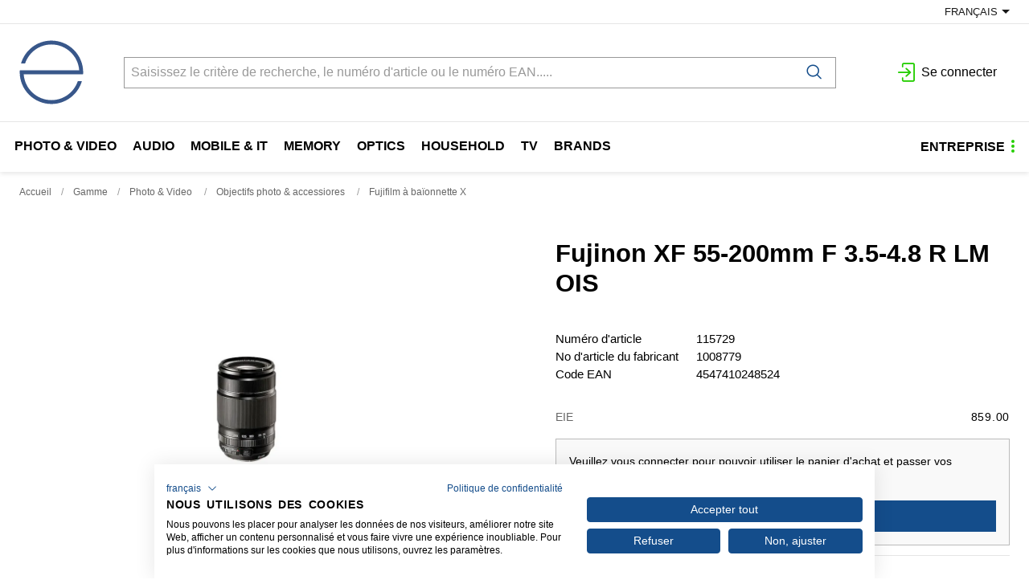

--- FILE ---
content_type: text/html; charset=utf-8
request_url: https://www.engelberger.ch/fr/item/fujinon-xf-55-200mm-f-35-48-r-lm-ois-115729
body_size: 31339
content:
<!DOCTYPE html>





    
        <html lang="fr-CH" class="no-js">
    


    <head>
        <title>Fujinon XF 55-200mm F 3.5-4.8 R LM OIS - engelberger ag</title>

        
        
            
                
                    <meta name="robots" content="index, follow">
                
            
        

        
        
    
            <meta name="viewport" content="width=device-width, initial-scale=1, minimum-scale=1">
            <meta name="application-name" content="engelberger ag E-Shop">
            <meta name="theme-color" content="#38568A">
            <meta name="apple-mobile-web-app-capable" content="yes">
            
            
        
    
    
        <meta name="description" content="Fujinon XF 55-200mm F 3.5-4.8 R LM OIS">
    


        
    
    
        <meta property="og:title" content="Fujinon XF 55-200mm F 3.5-4.8 R LM OIS">
    
        <meta property="og:description" content="Fujinon XF 55-200mm F 3.5-4.8 R LM OIS">
    
        <meta property="og:url" content="https://www.engelberger.ch/fr/item/fujinon-xf-55-200mm-f-35-48-r-lm-ois-115729">
    
        <meta property="product:retailer_item_id" content="115729">
    
        <meta property="product:condition" content="new">
    
        <meta property="og:image" content="https://www.engelberger.ch/thumbor/M-7CViXNsnzIAwJ-w_vUBSWwsfU=/fit-in/1200x900/filters:fill(white,1):cachevalid(2018-10-03T15:22:36.843008):strip_icc():strip_exif()/Artikel/Artikelbilder/AB_115729_1.jpg">
    
        <meta property="product:brand" content="Fuji">
    

        
    


        

        
        <meta name="csrf-token" content="12owy48gOPLUtQGBtwhu0ci4J7uQJh4kWcZ4m5u1y0sUExEdDvxG18QrmibXN5fq">

        
        
            <link rel="apple-touch-icon" sizes="57x57" href="/static/images/favicon/apple-touch-icon-57x57.png">
            <link rel="apple-touch-icon" sizes="114x114" href="/static/images/favicon/apple-touch-icon-114x114.png">
            <link rel="apple-touch-icon" sizes="72x72" href="/static/images/favicon/apple-touch-icon-72x72.png">
            <link rel="apple-touch-icon" sizes="144x144" href="/static/images/favicon/apple-touch-icon-144x144.png">
            <link rel="apple-touch-icon" sizes="60x60" href="/static/images/favicon/apple-touch-icon-60x60.png">
            <link rel="apple-touch-icon" sizes="120x120" href="/static/images/favicon/apple-touch-icon-120x120.png">
            <link rel="apple-touch-icon" sizes="76x76" href="/static/images/favicon/apple-touch-icon-76x76.png">
            <link rel="apple-touch-icon" sizes="152x152" href="/static/images/favicon/apple-touch-icon-152x152.png">

            <link rel="shortcut icon" type="image/x-icon" href="/static/images/favicon/favicon.ico">
            <link rel="icon" type="image/png" href="/static/images/favicon/favicon-196x196.png" sizes="196x196">
            <link rel="icon" type="image/png" href="/static/images/favicon/favicon-96x96.png" sizes="96x96">
            <link rel="icon" type="image/png" href="/static/images/favicon/favicon-32x32.png" sizes="32x32">
            <link rel="icon" type="image/png" href="/static/images/favicon/favicon-16x16.png" sizes="16x16">
            <link rel="icon" type="image/png" href="/static/images/favicon/favicon-128.png" sizes="128x128">
        

        
        
            <link rel="preload" href="/static/fonts/open-sans-v18-latin_greek-300.woff2" as="font" type="font/woff2" crossorigin>
            <link rel="preload" href="/static/fonts/open-sans-v18-latin_greek-regular.woff2" as="font" type="font/woff2" crossorigin>
            <link rel="preload" href="/static/fonts/open-sans-v18-latin_greek-600.woff2" as="font" type="font/woff2" crossorigin>
            <link rel="preload" href="/static/fonts/open-sans-v18-latin_greek-700.woff2" as="font" type="font/woff2" crossorigin>
        

        
        

        
            <link rel="stylesheet" type="text/css" href="/static/css/icons.css?4.34.1522d4b62">
            <link rel="stylesheet" type="text/css" href="/static/css/app.css?4.34.1522d4b62">
        

        
            
                <script src="https://consent.cookiefirst.com/banner.js" data-cookiefirst-key="378c2d4c-2a29-4214-9d53-703dcfb8798a"></script>
            
        

        
        
            <script>
                
                
                
                var cssLoaded = true;
            </script>
            <script defer src="/static/js/app.js?4.34.1522d4b62"></script>
        

        
            
            
                <link rel="alternate" hreflang="de" href="http://www.engelberger.ch/de/item/fujinon-xf-55-200mm-f-35-48-r-lm-ois-115729">
            
                <link rel="canonical" href="http://www.engelberger.ch/fr/item/fujinon-xf-55-200mm-f-35-48-r-lm-ois-115729">
            
        

        
        
            
                
                
                
                
                
            
        
        
    </head>

    
    <body class="">
    
    

    
        <div data-flashmessages class="flashmessages">
            <div class="insert-hijack-notification"></div>
            



            
                
            
            
            
                
            
            
        </div>
    

    
        
            
<header class="shopheader-mobile"><section class="shopheader-mobile__cell shopheader-mobile__cell--left"><i class="shopheader-mobile__hamburger" data-open="offCanvasLeft"><span></span></i><form method="get" class="shopheader-mobile__search__form" action="/fr/search/" data-mobile-search><input
                            autocomplete="off"
                            class="shopheader-mobile__search__field input-group-field"
                            name="q"
                            placeholder="Recherche de produit / N° d'article / Fabricant"
                            required
                            type="search"
                            value=""
                            data-mobile-search-input
                        ><button type="submit" class="shopheader-mobile__search__submit icon icon-search" aria-label="Rechercher"></button></form><button type="button" class="shopheader-mobile__search__submit icon icon-search" data-mobile-search-toggle="" style="" aria-label="Rechercher"></button></section><section class="shopheader-mobile__cell shopheader-mobile__cell--center"><div class="shopheader-mobile__logo"><a href="/fr/" class="shopheader-mobile__logo-link"><img src="/static/images/logo.svg" class="shopheader-mobile__logo-img"></a></div></section><section class="shopheader-mobile__cell shopheader-mobile__cell--right"><a href="/fr/account/login/?next=/fr/item/fujinon-xf-55-200mm-f-35-48-r-lm-ois-115729" title="Se connecter"><i class="icon icon-login medium"></i></a></section><div class="off-canvas-wrapper"><div class="off-canvas-wrapper-inner"><div class="hamburger off-canvas position-left" id="offCanvasLeft" data-off-canvas data-content-scroll="false"><ul class="vertical menu drilldown" data-drilldown data-hamburger data-auto-height="true" data-scroll-top="true"><li class="hamburger-item hamburger-item--catalog"><div class="hamburger-item__link"><a href="/fr/catalog/photo-video-GZkZppo5eN3">Photo &amp; Video </a></div><a tabindex="0"></a><ul class="menu vertical nested hamburger-subnav"><li class="hamburger-item is-header js-drilldown-back"><div class="hamburger-item__link"><a tabindex="0">
                            Photo &amp; Video 
                        </a></div></li><li class="hamburger-item hamburger-item--catalog"><div class="hamburger-item__link"><a href="/fr/catalog/appareils-photo-9VJVooGwvr8">Appareils photo </a></div><a tabindex="0"></a><ul class="menu vertical nested hamburger-subnav"><li class="hamburger-item is-header js-drilldown-back"><div class="hamburger-item__link"><a tabindex="0">
                            Appareils photo 
                        </a></div></li><li class="hamburger-item hamburger-item--catalog"><div class="hamburger-item__link"><a href="/fr/catalog/appareils-reflex-slr-N9Y9EX6J9EO">Appareils reflex (SLR) </a></div></li><li class="hamburger-item hamburger-item--catalog"><div class="hamburger-item__link"><a href="/fr/catalog/appareils-hybrides-0w9w6K5Pw6K">Appareils hybrides </a></div></li><li class="hamburger-item hamburger-item--catalog"><div class="hamburger-item__link"><a href="/fr/catalog/appareils-compacts-1pXpPoEkpPN">Appareils compacts </a></div></li><li class="hamburger-item hamburger-item--catalog"><div class="hamburger-item__link"><a href="/fr/catalog/appareils-jetables-ekYkM506kMr">Appareils jetables </a></div></li><li class="hamburger-item hamburger-item--catalog"><div class="hamburger-item__link"><a href="/fr/catalog/appareils-instantanes-pZ9Zk5eMZk9">Appareils instantanés </a></div></li></ul></li><li class="hamburger-item hamburger-item--catalog"><div class="hamburger-item__link"><a href="/fr/catalog/cameras-video-AeG1j9M5Xrw">Caméras vidéo </a></div><a tabindex="0"></a><ul class="menu vertical nested hamburger-subnav"><li class="hamburger-item is-header js-drilldown-back"><div class="hamburger-item__link"><a tabindex="0">
                            Caméras vidéo 
                        </a></div></li><li class="hamburger-item hamburger-item--catalog"><div class="hamburger-item__link"><a href="/fr/catalog/cameras-de-cinema-numerique-zqPWEkNOylq">Caméras de cinéma numérique </a></div></li><li class="hamburger-item hamburger-item--catalog"><div class="hamburger-item__link"><a href="/fr/catalog/camescopes-vj0jk5NZj5N">Caméscopes </a></div></li><li class="hamburger-item hamburger-item--catalog"><div class="hamburger-item__link"><a href="/fr/catalog/camera-360-zOeOm54ZOma">Camera 360° </a></div></li><li class="hamburger-item hamburger-item--catalog"><div class="hamburger-item__link"><a href="/fr/catalog/accessoires-de-cinema-numerique-WBRq8WZJ3p0">Accessoires de cinéma numérique </a></div></li></ul></li><li class="hamburger-item hamburger-item--catalog"><div class="hamburger-item__link"><a href="/fr/catalog/objectifs-photo-accessiores-0w9w66na0Vy">Objectifs photo &amp; accessiores </a></div><a tabindex="0"></a><ul class="menu vertical nested hamburger-subnav"><li class="hamburger-item is-header js-drilldown-back"><div class="hamburger-item__link"><a tabindex="0">
                            Objectifs photo &amp; accessiores 
                        </a></div></li><li class="hamburger-item hamburger-item--catalog"><div class="hamburger-item__link"><a href="/fr/catalog/baionnette-canon-ef-4PNPzXe4PXE">Baïonnette Canon EF </a></div></li><li class="hamburger-item hamburger-item--catalog"><div class="hamburger-item__link"><a href="/fr/catalog/baionnette-canon-ef-s-WBMBYqza3Je">Baïonnette Canon EF-S </a></div></li><li class="hamburger-item hamburger-item--catalog"><div class="hamburger-item__link"><a href="/fr/catalog/baionnette-canon-ef-m-wWzWn6Mlg90">Baïonnette Canon EF-M </a></div></li><li class="hamburger-item hamburger-item--catalog"><div class="hamburger-item__link"><a href="/fr/catalog/baionnette-canon-rf-OvJvYrLMkXo">Baïonnette Canon RF </a></div></li><li class="hamburger-item hamburger-item--catalog"><div class="hamburger-item__link"><a href="/fr/catalog/baionnette-nikon-yaJaq5jZa5K">Baïonnette Nikon </a></div></li><li class="hamburger-item hamburger-item--catalog"><div class="hamburger-item__link"><a href="/fr/catalog/baionnette-nikon-z-mlKlA5n6l5G">Baïonnette Nikon Z </a></div></li><li class="hamburger-item hamburger-item--catalog"><div class="hamburger-item__link"><a href="/fr/catalog/sony-a-baionnette-e-Zprp07Jzp74">Sony à baïonnette E </a></div></li><li class="hamburger-item hamburger-item--catalog"><div class="hamburger-item__link"><a href="/fr/catalog/pentax-a-baionnette-k-AyMy06p3y6a">Pentax à baïonnette K </a></div></li><li class="hamburger-item hamburger-item--catalog"><div class="hamburger-item__link"><a href="/fr/catalog/baionnette-micro-four-thirds-9VJVo0nPV0B">Baïonnette Micro Four-Thirds </a></div></li><li class="hamburger-item hamburger-item--catalog"><div class="hamburger-item__link"><a href="/fr/catalog/baionnette-l-OvnvzmX1NYb">Baïonnette L </a></div></li><li class="hamburger-item hamburger-item--catalog"><div class="hamburger-item__link"><a href="/fr/catalog/fujifilm-a-baionnette-x-N9Y9EX6J9XO">Fujifilm à baïonnette X </a></div></li><li class="hamburger-item hamburger-item--catalog"><div class="hamburger-item__link"><a href="/fr/catalog/adaptateurs-convertisseurs-36O6M9EP690">Adaptateurs / convertisseurs </a></div></li><li class="hamburger-item hamburger-item--catalog"><div class="hamburger-item__link"><a href="/fr/catalog/bonnetes-o5j5kRw45Rr">Bonnetes </a></div></li><li class="hamburger-item hamburger-item--catalog"><div class="hamburger-item__link"><a href="/fr/catalog/bouchons-dobjectifs-9VJVo0nPV0J">Bouchons d&#x27;objectifs </a></div></li><li class="hamburger-item hamburger-item--catalog"><div class="hamburger-item__link"><a href="/fr/catalog/etuis-aEYE7V8GEVo">Etuis </a></div></li><li class="hamburger-item hamburger-item--catalog"><div class="hamburger-item__link"><a href="/fr/catalog/filtres-N9Y9EX6J9XZ">Filtres </a></div></li><li class="hamburger-item hamburger-item--catalog"><div class="hamburger-item__link"><a href="/fr/catalog/pare-soleil-0w9w6K5PwKN">Pare-soleil </a></div></li></ul></li><li class="hamburger-item hamburger-item--catalog"><div class="hamburger-item__link"><a href="/fr/catalog/video-lens-NqRvp7Y5LXv">Video Lens </a></div><a tabindex="0"></a><ul class="menu vertical nested hamburger-subnav"><li class="hamburger-item is-header js-drilldown-back"><div class="hamburger-item__link"><a tabindex="0">
                            Video Lens 
                        </a></div></li><li class="hamburger-item hamburger-item--catalog"><div class="hamburger-item__link"><a href="/fr/catalog/video-lens-pl-mount-canon-wWp6GVX9geO">Video Lens PL-Mount (Canon) </a></div></li><li class="hamburger-item hamburger-item--catalog"><div class="hamburger-item__link"><a href="/fr/catalog/video-lens-rf-mount-canon-9ZZvy6WvB3qM">Video Lens RF-Mount (Canon) </a></div></li><li class="hamburger-item hamburger-item--catalog"><div class="hamburger-item__link"><a href="/fr/catalog/video-lens-e-mount-sony-KV1dmvVoGWW">Video Lens E-Mount (Sony) </a></div></li><li class="hamburger-item hamburger-item--catalog"><div class="hamburger-item__link"><a href="/fr/catalog/accessoires-lentilles-BwMJ9XAgvPZ">Accessoires lentilles </a></div></li></ul></li><li class="hamburger-item hamburger-item--catalog"><div class="hamburger-item__link"><a href="/fr/catalog/flashs-lamps-1pXpPPqO18Y">Flashs &amp; lamps </a></div><a tabindex="0"></a><ul class="menu vertical nested hamburger-subnav"><li class="hamburger-item is-header js-drilldown-back"><div class="hamburger-item__link"><a tabindex="0">
                            Flashs &amp; lamps 
                        </a></div></li><li class="hamburger-item hamburger-item--catalog"><div class="hamburger-item__link"><a href="/fr/catalog/flashs-1pXpPoEkpoO">Flashs </a></div></li><li class="hamburger-item hamburger-item--catalog"><div class="hamburger-item__link"><a href="/fr/catalog/accessoires-flashs-bXj3bA9qKW4">Accessoires flashs </a></div></li><li class="hamburger-item hamburger-item--catalog"><div class="hamburger-item__link"><a href="/fr/catalog/lampes-et-accessoires-ekYkM506k5N">Lampes et accessoires </a></div></li><li class="hamburger-item hamburger-item--catalog"><div class="hamburger-item__link"><a href="/fr/catalog/accesoires-pour-lampes-pZ9Zk5eMZOe">Accesoires pour lampes </a></div></li><li class="hamburger-item hamburger-item--catalog"><div class="hamburger-item__link"><a href="/fr/catalog/lampes-pour-projecteurs-0w9w6K5PwJ8">Lampes pour projecteurs </a></div></li><li class="hamburger-item hamburger-item--catalog"><div class="hamburger-item__link"><a href="/fr/catalog/lampes-de-poche-36O6M9EP6Rd">Lampes de poche </a></div></li></ul></li><li class="hamburger-item hamburger-item--catalog"><div class="hamburger-item__link"><a href="/fr/catalog/sacs-valises-caissons-ekYkMM8P4BW">Sacs / valises / caissons </a></div><a tabindex="0"></a><ul class="menu vertical nested hamburger-subnav"><li class="hamburger-item is-header js-drilldown-back"><div class="hamburger-item__link"><a tabindex="0">
                            Sacs / valises / caissons 
                        </a></div></li><li class="hamburger-item hamburger-item--catalog"><div class="hamburger-item__link"><a href="/fr/catalog/sacs-a-dos-photo-qnjw0NARkN5">Sacs à dos photo </a></div></li><li class="hamburger-item hamburger-item--catalog"><div class="hamburger-item__link"><a href="/fr/catalog/valises-a-roulettes-caisses-WJYJOe4gJr1">Valises à roulettes / caisses </a></div></li><li class="hamburger-item hamburger-item--catalog"><div class="hamburger-item__link"><a href="/fr/catalog/sacs-depaule-sacs-de-taille-toploader-zOeOm54ZO7p">Sacs d&#x27;épaule / sacs de taille / Toploader</a></div></li><li class="hamburger-item hamburger-item--catalog"><div class="hamburger-item__link"><a href="/fr/catalog/sacs-GZkZpV7aZrj">Sacs </a></div></li><li class="hamburger-item hamburger-item--catalog"><div class="hamburger-item__link"><a href="/fr/catalog/etuis-pour-compacts-6M0MVONEMrv">Etuis pour compacts </a></div></li><li class="hamburger-item hamburger-item--catalog"><div class="hamburger-item__link"><a href="/fr/catalog/accessoires-pour-sacs-et-inlays-4PNPzXe4Pry">Accessoires pour sacs et inlays </a></div></li><li class="hamburger-item hamburger-item--catalog"><div class="hamburger-item__link"><a href="/fr/catalog/caissons-etanches-mlKlA5n6l9W">Caissons étanches </a></div></li><li class="hamburger-item hamburger-item--catalog"><div class="hamburger-item__link"><a href="/fr/catalog/accessoires-pour-caissons-etanches-BgzgnPdKgr5">Accessoires pour caissons étanches </a></div></li></ul></li><li class="hamburger-item hamburger-item--catalog"><div class="hamburger-item__link"><a href="/fr/catalog/trepieds-pZ9ZkkB4dO0">Trépieds </a></div><a tabindex="0"></a><ul class="menu vertical nested hamburger-subnav"><li class="hamburger-item is-header js-drilldown-back"><div class="hamburger-item__link"><a tabindex="0">
                            Trépieds 
                        </a></div></li><li class="hamburger-item hamburger-item--catalog"><div class="hamburger-item__link"><a href="/fr/catalog/trepied-photo-Zprp07JzpBG">Trépied photo </a></div></li><li class="hamburger-item hamburger-item--catalog"><div class="hamburger-item__link"><a href="/fr/catalog/tete-de-trepied-photo-AyMy06p3yrW">Tète de trépied photo </a></div></li><li class="hamburger-item hamburger-item--catalog"><div class="hamburger-item__link"><a href="/fr/catalog/trepied-video-OvRr76ZXkRo">Trépied vidéo </a></div></li><li class="hamburger-item hamburger-item--catalog"><div class="hamburger-item__link"><a href="/fr/catalog/tete-de-trepied-video-g1GjBlKMd579">Tète de trépied video </a></div></li><li class="hamburger-item hamburger-item--catalog"><div class="hamburger-item__link"><a href="/fr/catalog/trepied-accessoires-71ElLPa50Lg1">Trépied accessoires </a></div></li><li class="hamburger-item hamburger-item--catalog"><div class="hamburger-item__link"><a href="/fr/catalog/pieces-de-remplacements-gitzo-wW5Bl6n716e">Pièces de remplacements Gitzo </a></div></li></ul></li><li class="hamburger-item hamburger-item--catalog"><div class="hamburger-item__link"><a href="/fr/catalog/accessoires-photo-video-6M0MVV71zra">Accessoires photo &amp; video </a></div><a tabindex="0"></a><ul class="menu vertical nested hamburger-subnav"><li class="hamburger-item is-header js-drilldown-back"><div class="hamburger-item__link"><a tabindex="0">
                            Accessoires photo &amp; video 
                        </a></div></li><li class="hamburger-item hamburger-item--catalog"><div class="hamburger-item__link"><a href="/fr/catalog/cage-et-accessoires-wWp6GVX9gp0">Cage et accessoires </a></div></li><li class="hamburger-item hamburger-item--catalog"><div class="hamburger-item__link"><a href="/fr/catalog/bandoulieres-poignees-fixations-rAaAk5v6Ad5">Bandoulières / poignées / fixations </a></div></li><li class="hamburger-item hamburger-item--catalog"><div class="hamburger-item__link"><a href="/fr/catalog/telecommandes-36O6M9EP6r0">Télécommandes </a></div></li><li class="hamburger-item hamburger-item--catalog"><div class="hamburger-item__link"><a href="/fr/catalog/visee-et-accessoires-o5j5kRw45ar">Visée et accessoires </a></div></li><li class="hamburger-item hamburger-item--catalog"><div class="hamburger-item__link"><a href="/fr/catalog/autre-accessoires-photo-9VJVo0nPVrJ">Autre accessoires photo </a></div></li><li class="hamburger-item hamburger-item--catalog"><div class="hamburger-item__link"><a href="/fr/catalog/sets-daccessoires-aEYE7V8GEBo">Sets d&#x27;accessoires </a></div></li><li class="hamburger-item hamburger-item--catalog"><div class="hamburger-item__link"><a href="/fr/catalog/nettoyage-protection-1pXpPoEkp8O">Nettoyage / protection </a></div></li><li class="hamburger-item hamburger-item--catalog"><div class="hamburger-item__link"><a href="/fr/catalog/albums-photo-et-accessoires-6M0MVONEMJv">Albums photo et accessoires </a></div></li></ul></li><li class="hamburger-item hamburger-item--catalog"><div class="hamburger-item__link"><a href="/fr/catalog/alimentation-en-courant-GZkZppmbJr3">Alimentation en courant </a></div><a tabindex="0"></a><ul class="menu vertical nested hamburger-subnav"><li class="hamburger-item is-header js-drilldown-back"><div class="hamburger-item__link"><a tabindex="0">
                            Alimentation en courant 
                        </a></div></li><li class="hamburger-item hamburger-item--catalog"><div class="hamburger-item__link"><a href="/fr/catalog/accu-photo-GZkZpV7aZlj">Accu photo </a></div></li><li class="hamburger-item hamburger-item--catalog"><div class="hamburger-item__link"><a href="/fr/catalog/accu-video-L8RvewAop0E">Accu video </a></div></li><li class="hamburger-item hamburger-item--catalog"><div class="hamburger-item__link"><a href="/fr/catalog/accu-drones-bwv9GEbkEVNw">Accu drones </a></div></li><li class="hamburger-item hamburger-item--catalog"><div class="hamburger-item__link"><a href="/fr/catalog/poignees-dalimentation-vj0jk5NZjLn">Poignées d&#x27;alimentation </a></div></li><li class="hamburger-item hamburger-item--catalog"><div class="hamburger-item__link"><a href="/fr/catalog/alimentation-pour-appareil-photo-4PNPzXe4Pny">Alimentation pour appareil photo </a></div></li><li class="hamburger-item hamburger-item--catalog"><div class="hamburger-item__link"><a href="/fr/catalog/chargeurs-video-n7OdnwZBPol">Chargeurs video </a></div></li><li class="hamburger-item hamburger-item--catalog"><div class="hamburger-item__link"><a href="/fr/catalog/chargeurs-de-drones-dqpazbL8bvkG">Chargeurs de drones </a></div></li><li class="hamburger-item hamburger-item--catalog"><div class="hamburger-item__link"><a href="/fr/catalog/adaptateur-secteur-video-a9R1loZEKYr">Adaptateur secteur video </a></div></li><li class="hamburger-item hamburger-item--catalog"><div class="hamburger-item__link"><a href="/fr/catalog/transformateurs-de-tension-yaJaq5jZaLb">Transformateurs de tension </a></div></li></ul></li><li class="hamburger-item hamburger-item--catalog"><div class="hamburger-item__link"><a href="/fr/catalog/cables-adaptateurs-4PNPzzw06OE">Câbles / adaptateurs </a></div><a tabindex="0"></a><ul class="menu vertical nested hamburger-subnav"><li class="hamburger-item is-header js-drilldown-back"><div class="hamburger-item__link"><a tabindex="0">
                            Câbles / adaptateurs 
                        </a></div></li><li class="hamburger-item hamburger-item--catalog"><div class="hamburger-item__link"><a href="/fr/catalog/sdi-L8R4dZZk8Yg">SDI </a></div></li><li class="hamburger-item hamburger-item--catalog"><div class="hamburger-item__link"><a href="/fr/catalog/cables-usb-ekYkM506kYd">Câbles USB </a></div></li><li class="hamburger-item hamburger-item--catalog"><div class="hamburger-item__link"><a href="/fr/catalog/audio-GGWvd0AZ8Gj">Audio </a></div></li><li class="hamburger-item hamburger-item--catalog"><div class="hamburger-item__link"><a href="/fr/catalog/cables-hdmi-6M0MVONEM0O">Câbles HDMI </a></div></li><li class="hamburger-item hamburger-item--catalog"><div class="hamburger-item__link"><a href="/fr/catalog/av-usb-9a19y4AVkVJ">AV + USB </a></div></li><li class="hamburger-item hamburger-item--catalog"><div class="hamburger-item__link"><a href="/fr/catalog/cables-av-GZkZpV7aZkl">Cables AV </a></div></li><li class="hamburger-item hamburger-item--catalog"><div class="hamburger-item__link"><a href="/fr/catalog/cables-electriques-alimentations-V1Y1aJzL1YY">Câbles électriques / alimentations </a></div></li></ul></li><li class="hamburger-item hamburger-item--catalog"><div class="hamburger-item__link"><a href="/fr/catalog/studio-jNpmbn1knEE4">Studio </a></div><a tabindex="0"></a><ul class="menu vertical nested hamburger-subnav"><li class="hamburger-item is-header js-drilldown-back"><div class="hamburger-item__link"><a tabindex="0">
                            Studio 
                        </a></div></li><li class="hamburger-item hamburger-item--catalog"><div class="hamburger-item__link"><a href="/fr/catalog/fond-de-studio-bwNmnj96jW9B">Fond de studio </a></div></li><li class="hamburger-item hamburger-item--catalog"><div class="hamburger-item__link"><a href="/fr/catalog/systeme-de-trepied-5jOmYWKEWwXj">Système de trépied </a></div></li><li class="hamburger-item hamburger-item--catalog"><div class="hamburger-item__link"><a href="/fr/catalog/lampes-Wv0p1WmOWzK7">Lampes </a></div></li></ul></li><li class="hamburger-item hamburger-item--catalog"><div class="hamburger-item__link"><a href="/fr/catalog/films-labo-yaJaqqRYkpO">Films / labo </a></div><a tabindex="0"></a><ul class="menu vertical nested hamburger-subnav"><li class="hamburger-item is-header js-drilldown-back"><div class="hamburger-item__link"><a tabindex="0">
                            Films / labo 
                        </a></div></li><li class="hamburger-item hamburger-item--catalog"><div class="hamburger-item__link"><a href="/fr/catalog/films-negatifs-couleur-GZkZpV7aZWv">Films négatifs couleur </a></div></li><li class="hamburger-item hamburger-item--catalog"><div class="hamburger-item__link"><a href="/fr/catalog/films-negatifs-noir-blanc-zOeOm54ZOPX">Films négatifs noir &amp; blanc </a></div></li><li class="hamburger-item hamburger-item--catalog"><div class="hamburger-item__link"><a href="/fr/catalog/films-diapositives-V1Y1aJzL1RA">Films diapositives </a></div></li><li class="hamburger-item hamburger-item--catalog"><div class="hamburger-item__link"><a href="/fr/catalog/films-instantanes-vj0jk5NZjwm">Films instantanés </a></div></li><li class="hamburger-item hamburger-item--catalog"><div class="hamburger-item__link"><a href="/fr/catalog/labo-noir-blanc-chimie-papier-4PNPzXe4POX">Labo noir/blanc chimie &amp; papier </a></div></li><li class="hamburger-item hamburger-item--catalog"><div class="hamburger-item__link"><a href="/fr/catalog/consommables-kiosque-V1Y1aJzL1EA">Consommables kiosque </a></div></li></ul></li><li class="hamburger-item hamburger-item--catalog"><div class="hamburger-item__link"><a href="/fr/catalog/logiciels-yaJaqqRYk6K">Logiciels </a></div><a tabindex="0"></a><ul class="menu vertical nested hamburger-subnav"><li class="hamburger-item is-header js-drilldown-back"><div class="hamburger-item__link"><a tabindex="0">
                            Logiciels 
                        </a></div></li><li class="hamburger-item hamburger-item--catalog"><div class="hamburger-item__link"><a href="/fr/catalog/logiciels-de-calibration-aEYE7V8GE4k">Logiciels de calibration </a></div></li><li class="hamburger-item hamburger-item--catalog"><div class="hamburger-item__link"><a href="/fr/catalog/logiciels-pour-appareils-photo-N9Y9EX6J9nv">Logiciels pour appareils photo </a></div></li><li class="hamburger-item hamburger-item--catalog"><div class="hamburger-item__link"><a href="/fr/catalog/garantie-service-0w9w6K5Pwlb">Garantie / service </a></div></li></ul></li><li class="hamburger-item hamburger-item--catalog"><div class="hamburger-item__link"><a href="/fr/catalog/materiel-publicitaire-mlKlAAgkjaG">Matériel publicitaire </a></div><a tabindex="0"></a><ul class="menu vertical nested hamburger-subnav"><li class="hamburger-item is-header js-drilldown-back"><div class="hamburger-item__link"><a tabindex="0">
                            Matériel publicitaire 
                        </a></div></li><li class="hamburger-item hamburger-item--catalog"><div class="hamburger-item__link"><a href="/fr/catalog/migros-exklusiv-sortiment-dq0B61AdPP7W">Migros Exklusiv Sortiment </a></div></li><li class="hamburger-item hamburger-item--catalog"><div class="hamburger-item__link"><a href="/fr/catalog/prospectus-o5j5kRw45nP">Prospectus </a></div></li><li class="hamburger-item hamburger-item--catalog"><div class="hamburger-item__link"><a href="/fr/catalog/materiel-publicitaire-pos-9VJVo0nPVlW">Matériel publicitaire POS </a></div></li><li class="hamburger-item hamburger-item--catalog"><div class="hamburger-item__link"><a href="/fr/catalog/materiel-publicitaire-divers-N9Y9EX6J9nl">Matériel publicitaire divers </a></div></li></ul></li></ul></li><li class="hamburger-item hamburger-item--catalog"><div class="hamburger-item__link"><a href="/fr/catalog/audio-BjaEaBYEnOk">Audio </a></div><a tabindex="0"></a><ul class="menu vertical nested hamburger-subnav"><li class="hamburger-item is-header js-drilldown-back"><div class="hamburger-item__link"><a tabindex="0">
                            Audio 
                        </a></div></li><li class="hamburger-item hamburger-item--catalog"><div class="hamburger-item__link"><a href="/fr/catalog/casque-GZkZppmbJlA">Casque </a></div><a tabindex="0"></a><ul class="menu vertical nested hamburger-subnav"><li class="hamburger-item is-header js-drilldown-back"><div class="hamburger-item__link"><a tabindex="0">
                            Casque 
                        </a></div></li><li class="hamburger-item hamburger-item--catalog"><div class="hamburger-item__link"><a href="/fr/catalog/casques-true-wireless-gmJgJRoVddO">Casques True Wireless </a></div></li><li class="hamburger-item hamburger-item--catalog"><div class="hamburger-item__link"><a href="/fr/catalog/casques-on-ear-V1Y1aJzL1GY">Casques On Ear </a></div></li><li class="hamburger-item hamburger-item--catalog"><div class="hamburger-item__link"><a href="/fr/catalog/casques-in-ear-cable-WJYJOe4gJMW">Casques In Ear câble </a></div></li><li class="hamburger-item hamburger-item--catalog"><div class="hamburger-item__link"><a href="/fr/catalog/casques-on-ear-cable-vj0jk5NZjq9">Casques On Ear câble </a></div></li><li class="hamburger-item hamburger-item--catalog"><div class="hamburger-item__link"><a href="/fr/catalog/casques-over-ear-4gEr4VOmory1">Casques Over Ear </a></div></li><li class="hamburger-item hamburger-item--catalog"><div class="hamburger-item__link"><a href="/fr/catalog/casque-sport-true-wirless-r9Vd6On8bdXp">Casque Sport True Wirless </a></div></li></ul></li><li class="hamburger-item hamburger-item--catalog"><div class="hamburger-item__link"><a href="/fr/catalog/microphone-rJEzEKE0lzV">Microphone </a></div><a tabindex="0"></a><ul class="menu vertical nested hamburger-subnav"><li class="hamburger-item is-header js-drilldown-back"><div class="hamburger-item__link"><a tabindex="0">
                            Microphone 
                        </a></div></li><li class="hamburger-item hamburger-item--catalog"><div class="hamburger-item__link"><a href="/fr/catalog/microphone-N9Y9EX6J9AZ">Microphone </a></div></li><li class="hamburger-item hamburger-item--catalog"><div class="hamburger-item__link"><a href="/fr/catalog/accessoires-pour-microphones-0w9w6K5PwVN">Accessoires pour microphones </a></div></li></ul></li><li class="hamburger-item hamburger-item--catalog"><div class="hamburger-item__link"><a href="/fr/catalog/enceintes-1A9YVzXBgoB">Enceintes </a></div><a tabindex="0"></a><ul class="menu vertical nested hamburger-subnav"><li class="hamburger-item is-header js-drilldown-back"><div class="hamburger-item__link"><a tabindex="0">
                            Enceintes 
                        </a></div></li><li class="hamburger-item hamburger-item--catalog"><div class="hamburger-item__link"><a href="/fr/catalog/enceinte-bluetooth-4PNPzXe4P71">Enceinte Bluetooth </a></div></li><li class="hamburger-item hamburger-item--catalog"><div class="hamburger-item__link"><a href="/fr/catalog/soundbars-OnmWveMz5k6g">Soundbars </a></div></li><li class="hamburger-item hamburger-item--catalog"><div class="hamburger-item__link"><a href="/fr/catalog/accu-enceintes-0p57NbePb0Gb">Accu Enceintes </a></div></li></ul></li><li class="hamburger-item hamburger-item--catalog"><div class="hamburger-item__link"><a href="/fr/catalog/audio-enregisteurs-lKEX3Ma0BK1">Audio Enregisteurs </a></div><a tabindex="0"></a><ul class="menu vertical nested hamburger-subnav"><li class="hamburger-item is-header js-drilldown-back"><div class="hamburger-item__link"><a tabindex="0">
                            Audio Enregisteurs 
                        </a></div></li><li class="hamburger-item hamburger-item--catalog"><div class="hamburger-item__link"><a href="/fr/catalog/dictaphones-36O6M9EP6q1">Dictaphones </a></div></li><li class="hamburger-item hamburger-item--catalog"><div class="hamburger-item__link"><a href="/fr/catalog/accessoires-pour-dictaphones-o5j5kRw45eA">Accessoires pour dictaphones </a></div></li></ul></li><li class="hamburger-item hamburger-item--catalog"><div class="hamburger-item__link"><a href="/fr/catalog/hifi-Nb6WqJNqgLWO">HiFi </a></div><a tabindex="0"></a><ul class="menu vertical nested hamburger-subnav"><li class="hamburger-item is-header js-drilldown-back"><div class="hamburger-item__link"><a tabindex="0">
                            HiFi 
                        </a></div></li><li class="hamburger-item hamburger-item--catalog"><div class="hamburger-item__link"><a href="/fr/catalog/chaines-stereo-8J79XX9lXapJ">Chaînes stéréo </a></div></li></ul></li><li class="hamburger-item hamburger-item--catalog"><div class="hamburger-item__link"><a href="/fr/catalog/cd-radio-reveil-zOeOmmR3bLa">CD, Radio- &amp; réveil </a></div><a tabindex="0"></a><ul class="menu vertical nested hamburger-subnav"><li class="hamburger-item is-header js-drilldown-back"><div class="hamburger-item__link"><a tabindex="0">
                            CD, Radio- &amp; réveil 
                        </a></div></li><li class="hamburger-item hamburger-item--catalog"><div class="hamburger-item__link"><a href="/fr/catalog/lecteurs-mp3-AyMy06p3yoA">Lecteurs MP3 </a></div></li><li class="hamburger-item hamburger-item--catalog"><div class="hamburger-item__link"><a href="/fr/catalog/radios-radios-reveil-rAaAk5v6ArB">Radios / radios-réveil </a></div></li></ul></li></ul></li><li class="hamburger-item hamburger-item--catalog"><div class="hamburger-item__link"><a href="/fr/catalog/mobile-it-vj0jkkepWr0">Mobile &amp; IT </a></div><a tabindex="0"></a><ul class="menu vertical nested hamburger-subnav"><li class="hamburger-item is-header js-drilldown-back"><div class="hamburger-item__link"><a tabindex="0">
                            Mobile &amp; IT 
                        </a></div></li><li class="hamburger-item hamburger-item--catalog"><div class="hamburger-item__link"><a href="/fr/catalog/printer-multifunctions-mlKlAAgkj9L">Printer &amp; Multifunctions </a></div><a tabindex="0"></a><ul class="menu vertical nested hamburger-subnav"><li class="hamburger-item is-header js-drilldown-back"><div class="hamburger-item__link"><a tabindex="0">
                            Printer &amp; Multifunctions 
                        </a></div></li><li class="hamburger-item hamburger-item--catalog"><div class="hamburger-item__link"><a href="/fr/catalog/imprimantes-mobiles-yaJaq5jZa6L">Imprimantes mobiles </a></div></li><li class="hamburger-item hamburger-item--catalog"><div class="hamburger-item__link"><a href="/fr/catalog/imprimantes-jet-dencre-mlKlA5n6lar">Imprimantes jet d&#x27;encre </a></div></li><li class="hamburger-item hamburger-item--catalog"><div class="hamburger-item__link"><a href="/fr/catalog/multifonctions-jet-dencre-BgzgnPdKgMz">Multifonctions jet d&#x27;encre </a></div></li><li class="hamburger-item hamburger-item--catalog"><div class="hamburger-item__link"><a href="/fr/catalog/inkjet-large-format-Zprp07JzpRb">Inkjet Large Format </a></div></li><li class="hamburger-item hamburger-item--catalog"><div class="hamburger-item__link"><a href="/fr/catalog/imprimantes-laser-AyMy06p3yGA">Imprimantes laser </a></div></li><li class="hamburger-item hamburger-item--catalog"><div class="hamburger-item__link"><a href="/fr/catalog/multifonctions-laser-rAaAk5v6AnB">Multifonctions laser </a></div></li><li class="hamburger-item hamburger-item--catalog"><div class="hamburger-item__link"><a href="/fr/catalog/accessoires-aEYE7V8GErO">Accessoires </a></div></li></ul></li><li class="hamburger-item hamburger-item--catalog"><div class="hamburger-item__link"><a href="/fr/catalog/scanner-Zprp00eqNBY">Scanner </a></div><a tabindex="0"></a><ul class="menu vertical nested hamburger-subnav"><li class="hamburger-item is-header js-drilldown-back"><div class="hamburger-item__link"><a tabindex="0">
                            Scanner 
                        </a></div></li><li class="hamburger-item hamburger-item--catalog"><div class="hamburger-item__link"><a href="/fr/catalog/scanners-36O6M9EP6ad">Scanners </a></div></li><li class="hamburger-item hamburger-item--catalog"><div class="hamburger-item__link"><a href="/fr/catalog/scanners-a-documents-o5j5kRw45N6">Scanners à documents </a></div></li></ul></li><li class="hamburger-item hamburger-item--catalog"><div class="hamburger-item__link"><a href="/fr/catalog/toner-encres-papiers-BgzgnnbVjrV">Toner / encres / papiers </a></div><a tabindex="0"></a><ul class="menu vertical nested hamburger-subnav"><li class="hamburger-item is-header js-drilldown-back"><div class="hamburger-item__link"><a tabindex="0">
                            Toner / encres / papiers 
                        </a></div></li><li class="hamburger-item hamburger-item--catalog"><div class="hamburger-item__link"><a href="/fr/catalog/cartouches-dencre-N9Y9EX6J9w0">Cartouches d&#x27;encre </a></div></li><li class="hamburger-item hamburger-item--catalog"><div class="hamburger-item__link"><a href="/fr/catalog/toner-0w9w6K5PwR8">Toner </a></div></li><li class="hamburger-item hamburger-item--catalog"><div class="hamburger-item__link"><a href="/fr/catalog/papier-feuille-1pXpPoEkpR4">Papier (feuille) </a></div></li><li class="hamburger-item hamburger-item--catalog"><div class="hamburger-item__link"><a href="/fr/catalog/set-papier-thermo-zinc-6M0MVONEMRy">Set papier thermo &amp; zinc </a></div></li></ul></li><li class="hamburger-item hamburger-item--catalog"><div class="hamburger-item__link"><a href="/fr/catalog/multimedia-pour-enfants-yEnpZy6m5LkJ">Multimédia pour enfants </a></div><a tabindex="0"></a><ul class="menu vertical nested hamburger-subnav"><li class="hamburger-item is-header js-drilldown-back"><div class="hamburger-item__link"><a tabindex="0">
                            Multimédia pour enfants 
                        </a></div></li><li class="hamburger-item hamburger-item--catalog"><div class="hamburger-item__link"><a href="/fr/catalog/montre-pour-enfant-PpEBwVRgrBv9">Montre pour enfant </a></div></li><li class="hamburger-item hamburger-item--catalog"><div class="hamburger-item__link"><a href="/fr/catalog/montre-pour-enfant-accessoires-dqkBOndE0eGd">Montre pour enfant accessoires </a></div></li><li class="hamburger-item hamburger-item--catalog"><div class="hamburger-item__link"><a href="/fr/catalog/ecouteurs-pour-enfant-BGmrKOMR7rKO">Écouteurs pour enfant </a></div></li><li class="hamburger-item hamburger-item--catalog"><div class="hamburger-item__link"><a href="/fr/catalog/appareil-photo-pour-enfant-vW3JZnw4bJZy">Appareil photo pour enfant </a></div></li><li class="hamburger-item hamburger-item--catalog"><div class="hamburger-item__link"><a href="/fr/catalog/tablette-pour-enfant-VnyBLjRqMBLz">Tablette pour enfant </a></div></li><li class="hamburger-item hamburger-item--catalog"><div class="hamburger-item__link"><a href="/fr/catalog/3d-pen-filament-3XJrPmazKrPB">3D Pen &amp; Filament </a></div></li><li class="hamburger-item hamburger-item--catalog"><div class="hamburger-item__link"><a href="/fr/catalog/radio-pour-enfant-qjwNr5G9jlV8">Radio pour enfant </a></div></li></ul></li><li class="hamburger-item hamburger-item--catalog"><div class="hamburger-item__link"><a href="/fr/catalog/accessoires-smartphone-36O6MMedp0Y">Accessoires Smartphone </a></div><a tabindex="0"></a><ul class="menu vertical nested hamburger-subnav"><li class="hamburger-item is-header js-drilldown-back"><div class="hamburger-item__link"><a tabindex="0">
                            Accessoires Smartphone 
                        </a></div></li><li class="hamburger-item hamburger-item--catalog"><div class="hamburger-item__link"><a href="/fr/catalog/kit-de-vlogging-gimbals-6M0MVONEMPO">Kit de vlogging &amp; Gimbals </a></div></li><li class="hamburger-item hamburger-item--catalog"><div class="hamburger-item__link"><a href="/fr/catalog/chargeur-sans-fil-N9Y9EX6J9Yv">Chargeur sans fil </a></div></li><li class="hamburger-item hamburger-item--catalog"><div class="hamburger-item__link"><a href="/fr/catalog/trepieds-mobiles-pZ9Zk5eMZwY">Trépieds mobiles </a></div></li><li class="hamburger-item hamburger-item--catalog"><div class="hamburger-item__link"><a href="/fr/catalog/lumiere-microfon-ekYkM506k9d">Lumière &amp; Microfon </a></div></li><li class="hamburger-item hamburger-item--catalog"><div class="hamburger-item__link"><a href="/fr/catalog/cables-usb-1pXpPoEkpXB">Câbles USB </a></div></li><li class="hamburger-item hamburger-item--catalog"><div class="hamburger-item__link"><a href="/fr/catalog/chargeur-de-voiture-accessoires-aEYE7V8GEYk">Chargeur de voiture &amp; accessoires </a></div></li><li class="hamburger-item hamburger-item--catalog"><div class="hamburger-item__link"><a href="/fr/catalog/chargeur-de-secours-o5j5kRw45jA">Chargeur de secours </a></div></li><li class="hamburger-item hamburger-item--catalog"><div class="hamburger-item__link"><a href="/fr/catalog/housses-de-protection-yaJaq5jZaVY">Housses de protection </a></div></li><li class="hamburger-item hamburger-item--catalog"><div class="hamburger-item__link"><a href="/fr/catalog/accessoires-supports-GZkZpV7aZXl">Accessoires &amp; supports </a></div></li><li class="hamburger-item hamburger-item--catalog"><div class="hamburger-item__link"><a href="/fr/catalog/stations-daccueil-et-ports-usb-0w9w6K5Pw9b">Stations d&#x27;accueil et ports USB </a></div></li><li class="hamburger-item hamburger-item--catalog"><div class="hamburger-item__link"><a href="/fr/catalog/traceur-accessoires-oJMa49N8KaoP">Traceur &amp; Accessoires </a></div></li><li class="hamburger-item hamburger-item--catalog"><div class="hamburger-item__link"><a href="/fr/catalog/chargeur-usb-9Z69kenKJJ3w">Chargeur USB </a></div></li><li class="hamburger-item hamburger-item--catalog"><div class="hamburger-item__link"><a href="/fr/catalog/adaptateur-1Z08RqA3ZdbE">Adaptateur </a></div></li></ul></li><li class="hamburger-item hamburger-item--catalog"><div class="hamburger-item__link"><a href="/fr/catalog/accessoires-de-tablettes-aEYE77MwzLe">Accessoires de Tablettes </a></div><a tabindex="0"></a><ul class="menu vertical nested hamburger-subnav"><li class="hamburger-item is-header js-drilldown-back"><div class="hamburger-item__link"><a tabindex="0">
                            Accessoires de Tablettes 
                        </a></div></li><li class="hamburger-item hamburger-item--catalog"><div class="hamburger-item__link"><a href="/fr/catalog/bookcover-EdW01NZJAqq">Bookcover </a></div></li><li class="hamburger-item hamburger-item--catalog"><div class="hamburger-item__link"><a href="/fr/catalog/claviers-BgzgnPdKgzd">Claviers </a></div></li><li class="hamburger-item hamburger-item--catalog"><div class="hamburger-item__link"><a href="/fr/catalog/stylet-mjmozevnZE7">Stylet </a></div></li></ul></li><li class="hamburger-item hamburger-item--catalog"><div class="hamburger-item__link"><a href="/fr/catalog/accessoires-smartwatches-N9Y9EEoBklV">Accessoires Smartwatches </a></div><a tabindex="0"></a><ul class="menu vertical nested hamburger-subnav"><li class="hamburger-item is-header js-drilldown-back"><div class="hamburger-item__link"><a tabindex="0">
                            Accessoires Smartwatches 
                        </a></div></li><li class="hamburger-item hamburger-item--catalog"><div class="hamburger-item__link"><a href="/fr/catalog/bracelet-AyMy06p3yMw">Bracelet </a></div></li></ul></li><li class="hamburger-item hamburger-item--catalog"><div class="hamburger-item__link"><a href="/fr/catalog/notebooks-accessoires-VnzWlLplqvqr">Notebooks accessoires </a></div><a tabindex="0"></a><ul class="menu vertical nested hamburger-subnav"><li class="hamburger-item is-header js-drilldown-back"><div class="hamburger-item__link"><a tabindex="0">
                            Notebooks accessoires 
                        </a></div></li><li class="hamburger-item hamburger-item--catalog"><div class="hamburger-item__link"><a href="/fr/catalog/batterie-pour-notebook-r9vGMMGeM4BW">Batterie pour notebook </a></div></li><li class="hamburger-item hamburger-item--catalog"><div class="hamburger-item__link"><a href="/fr/catalog/alimentation-pour-notebook-mMnwppwdpyLb">Alimentation pour notebook </a></div></li><li class="hamburger-item hamburger-item--catalog"><div class="hamburger-item__link"><a href="/fr/catalog/accessoires-gaming-0pZoGvm7O9w8">Accessoires gaming </a></div></li><li class="hamburger-item hamburger-item--catalog"><div class="hamburger-item__link"><a href="/fr/catalog/souris-Zprp07Jzpr3">Souris </a></div></li><li class="hamburger-item hamburger-item--catalog"><div class="hamburger-item__link"><a href="/fr/catalog/moniteur-portable-r9Vd6On8bdqW">Moniteur Portable </a></div></li><li class="hamburger-item hamburger-item--catalog"><div class="hamburger-item__link"><a href="/fr/catalog/dispositif-de-presentation-PprA7pB017NL">Dispositif de présentation </a></div></li></ul></li><li class="hamburger-item hamburger-item--catalog"><div class="hamburger-item__link"><a href="/fr/catalog/telephones-dect-wWpqAq5OpEE">Téléphones DECT </a></div><a tabindex="0"></a><ul class="menu vertical nested hamburger-subnav"><li class="hamburger-item is-header js-drilldown-back"><div class="hamburger-item__link"><a tabindex="0">
                            Téléphones DECT 
                        </a></div></li><li class="hamburger-item hamburger-item--catalog"><div class="hamburger-item__link"><a href="/fr/catalog/telephones-fixes-dect-bXRv8wvmg1w">Téléphones fixes DECT </a></div></li><li class="hamburger-item hamburger-item--catalog"><div class="hamburger-item__link"><a href="/fr/catalog/accessoires-dect-5oN7aj7m1zk">Accessoires DECT </a></div></li></ul></li><li class="hamburger-item hamburger-item--catalog"><div class="hamburger-item__link"><a href="/fr/catalog/reseau-Nb8An1OaKOzB">Réseau </a></div><a tabindex="0"></a><ul class="menu vertical nested hamburger-subnav"><li class="hamburger-item is-header js-drilldown-back"><div class="hamburger-item__link"><a tabindex="0">
                            Réseau 
                        </a></div></li><li class="hamburger-item hamburger-item--catalog"><div class="hamburger-item__link"><a href="/fr/catalog/camera-reseau-Wv0rGMpEl7le">Caméra réseau </a></div></li><li class="hamburger-item hamburger-item--catalog"><div class="hamburger-item__link"><a href="/fr/catalog/routeur-reseau-MbqVjNvXj6dj">Routeur réseau </a></div></li><li class="hamburger-item hamburger-item--catalog"><div class="hamburger-item__link"><a href="/fr/catalog/repeteur-wifi-reseau-bwOlqbJPqywd">Répéteur WiFi réseau </a></div></li><li class="hamburger-item hamburger-item--catalog"><div class="hamburger-item__link"><a href="/fr/catalog/adaptateur-reseau-lB1qm9OgmYBE">Adaptateur réseau </a></div></li><li class="hamburger-item hamburger-item--catalog"><div class="hamburger-item__link"><a href="/fr/catalog/switch-reseau-pvoXZNngZzvR">Switch réseau </a></div></li></ul></li><li class="hamburger-item hamburger-item--catalog"><div class="hamburger-item__link"><a href="/fr/catalog/distribution-du-courant-g1GbNO8wOMlp">Distribution du courant </a></div><a tabindex="0"></a><ul class="menu vertical nested hamburger-subnav"><li class="hamburger-item is-header js-drilldown-back"><div class="hamburger-item__link"><a tabindex="0">
                            Distribution du courant 
                        </a></div></li><li class="hamburger-item hamburger-item--catalog"><div class="hamburger-item__link"><a href="/fr/catalog/multiprise-71EzvkwmR6gK">Multiprise </a></div></li><li class="hamburger-item hamburger-item--catalog"><div class="hamburger-item__link"><a href="/fr/catalog/connecteur-intermediaire-adaptateur-de-voyage-a5O4Ozrl1jPO">Connecteur intermédiaire Adaptateur de voyage</a></div></li></ul></li><li class="hamburger-item hamburger-item--catalog"><div class="hamburger-item__link"><a href="/fr/catalog/accessoires-de-voyage-mM4pjM643ZVG">Accessoires de voyage </a></div><a tabindex="0"></a><ul class="menu vertical nested hamburger-subnav"><li class="hamburger-item is-header js-drilldown-back"><div class="hamburger-item__link"><a tabindex="0">
                            Accessoires de voyage 
                        </a></div></li><li class="hamburger-item hamburger-item--catalog"><div class="hamburger-item__link"><a href="/fr/catalog/accessoires-de-voyage-OnzX6kKopjqG">Accessoires de voyage </a></div></li></ul></li></ul></li><li class="hamburger-item hamburger-item--catalog"><div class="hamburger-item__link"><a href="/fr/catalog/memory-4PNPzzqBgR8">Memory </a></div><a tabindex="0"></a><ul class="menu vertical nested hamburger-subnav"><li class="hamburger-item is-header js-drilldown-back"><div class="hamburger-item__link"><a tabindex="0">
                            Memory 
                        </a></div></li><li class="hamburger-item hamburger-item--catalog"><div class="hamburger-item__link"><a href="/fr/catalog/cartes-memoires-zOeOmmR3b75">Cartes mémoires </a></div><a tabindex="0"></a><ul class="menu vertical nested hamburger-subnav"><li class="hamburger-item is-header js-drilldown-back"><div class="hamburger-item__link"><a tabindex="0">
                            Cartes mémoires 
                        </a></div></li><li class="hamburger-item hamburger-item--catalog"><div class="hamburger-item__link"><a href="/fr/catalog/cartes-memoire-sd-mlKlA5n6lBW">Cartes mémoire SD </a></div></li><li class="hamburger-item hamburger-item--catalog"><div class="hamburger-item__link"><a href="/fr/catalog/cartes-memoire-microsd-BgzgnPdKg85">Cartes mémoire microSD </a></div></li><li class="hamburger-item hamburger-item--catalog"><div class="hamburger-item__link"><a href="/fr/catalog/cartes-memoire-cf-Zprp07JzplG">Cartes mémoire CF </a></div></li><li class="hamburger-item hamburger-item--catalog"><div class="hamburger-item__link"><a href="/fr/catalog/cartes-memoire-cfast-AyMy06p3yVW">Cartes mémoire CFast </a></div></li><li class="hamburger-item hamburger-item--catalog"><div class="hamburger-item__link"><a href="/fr/catalog/cartes-memoire-xqd-rAaAk5v6AL5">Cartes mémoire XQD </a></div></li><li class="hamburger-item hamburger-item--catalog"><div class="hamburger-item__link"><a href="/fr/catalog/cartes-memoire-cfexpress-yvomn3MXZEO">Cartes mémoire CFexpress </a></div></li><li class="hamburger-item hamburger-item--catalog"><div class="hamburger-item__link"><a href="/fr/catalog/lecteurs-de-cartes-adaptateurs-o5j5kRw45Lr">Lecteurs de cartes / adaptateurs </a></div></li><li class="hamburger-item hamburger-item--catalog"><div class="hamburger-item__link"><a href="/fr/catalog/etuis-de-protection-et-de-rangement-9VJVo0nPVpJ">Etuis de protection et de rangement </a></div></li></ul></li><li class="hamburger-item hamburger-item--catalog"><div class="hamburger-item__link"><a href="/fr/catalog/cle-usb-4PNPzzw06r8">Clé USB </a></div><a tabindex="0"></a><ul class="menu vertical nested hamburger-subnav"><li class="hamburger-item is-header js-drilldown-back"><div class="hamburger-item__link"><a tabindex="0">
                            Clé USB 
                        </a></div></li><li class="hamburger-item hamburger-item--catalog"><div class="hamburger-item__link"><a href="/fr/catalog/cles-usb-aEYE7V8GELo">Clés USB </a></div></li></ul></li><li class="hamburger-item hamburger-item--catalog"><div class="hamburger-item__link"><a href="/fr/catalog/ssd-hdd-V1Y1aa093Br">SSD &amp; HDD </a></div><a tabindex="0"></a><ul class="menu vertical nested hamburger-subnav"><li class="hamburger-item is-header js-drilldown-back"><div class="hamburger-item__link"><a tabindex="0">
                            SSD &amp; HDD 
                        </a></div></li><li class="hamburger-item hamburger-item--catalog"><div class="hamburger-item__link"><a href="/fr/catalog/ssd-interne-N9Y9EX6J9lZ">SSD interne </a></div></li><li class="hamburger-item hamburger-item--catalog"><div class="hamburger-item__link"><a href="/fr/catalog/ssd-externes-0w9w6K5PwON">SSD externes </a></div></li><li class="hamburger-item hamburger-item--catalog"><div class="hamburger-item__link"><a href="/fr/catalog/hdd-externes-o5j5kRw45L6">HDD externes </a></div></li></ul></li><li class="hamburger-item hamburger-item--catalog"><div class="hamburger-item__link"><a href="/fr/catalog/solution-de-stockage-WJYJOOnXorV">Solution de stockage </a></div><a tabindex="0"></a><ul class="menu vertical nested hamburger-subnav"><li class="hamburger-item is-header js-drilldown-back"><div class="hamburger-item__link"><a tabindex="0">
                            Solution de stockage 
                        </a></div></li><li class="hamburger-item hamburger-item--catalog"><div class="hamburger-item__link"><a href="/fr/catalog/systeme-memoire-desktop-0w9w6K5Pwj8">Système mémoire Desktop </a></div></li><li class="hamburger-item hamburger-item--catalog"><div class="hamburger-item__link"><a href="/fr/catalog/shuttle-storage-1pXpPoEkp94">Shuttle Storage </a></div></li></ul></li><li class="hamburger-item hamburger-item--catalog"><div class="hamburger-item__link"><a href="/fr/catalog/ram-memoire-vive-69vRJwMO7rJR">RAM - Mémoire vive </a></div><a tabindex="0"></a><ul class="menu vertical nested hamburger-subnav"><li class="hamburger-item is-header js-drilldown-back"><div class="hamburger-item__link"><a tabindex="0">
                            RAM - Mémoire vive 
                        </a></div></li><li class="hamburger-item hamburger-item--catalog"><div class="hamburger-item__link"><a href="/fr/catalog/ram-memoire-vive-Y5MWRbBWW3RE">RAM - Mémoire vive </a></div></li></ul></li><li class="hamburger-item hamburger-item--catalog"><div class="hamburger-item__link"><a href="/fr/catalog/cd-dvd-bluray-vj0jkkRBMJ0">CD/DVD/BluRay </a></div><a tabindex="0"></a><ul class="menu vertical nested hamburger-subnav"><li class="hamburger-item is-header js-drilldown-back"><div class="hamburger-item__link"><a tabindex="0">
                            CD/DVD/BluRay 
                        </a></div></li><li class="hamburger-item hamburger-item--catalog"><div class="hamburger-item__link"><a href="/fr/catalog/support-de-donnees-optiques-XpmJ34b4yAWN">Support de données optiques </a></div></li><li class="hamburger-item hamburger-item--catalog"><div class="hamburger-item__link"><a href="/fr/catalog/lecteur-optique-N9Y9EX6J9R0">Lecteur optique </a></div></li></ul></li></ul></li><li class="hamburger-item hamburger-item--catalog"><div class="hamburger-item__link"><a href="/fr/catalog/optics-WJYJOO6AvVV">Optics </a></div><a tabindex="0"></a><ul class="menu vertical nested hamburger-subnav"><li class="hamburger-item is-header js-drilldown-back"><div class="hamburger-item__link"><a tabindex="0">
                            Optics 
                        </a></div></li><li class="hamburger-item hamburger-item--catalog"><div class="hamburger-item__link"><a href="/fr/catalog/optique-V1Y1aa093r9">Optique </a></div><a tabindex="0"></a><ul class="menu vertical nested hamburger-subnav"><li class="hamburger-item is-header js-drilldown-back"><div class="hamburger-item__link"><a tabindex="0">
                            Optique 
                        </a></div></li><li class="hamburger-item hamburger-item--catalog"><div class="hamburger-item__link"><a href="/fr/catalog/jumelles-vj0jk5NZjrm">Jumelles </a></div></li><li class="hamburger-item hamburger-item--catalog"><div class="hamburger-item__link"><a href="/fr/catalog/accessoires-pour-jumelles-et-fieldscopes-4PNPzXe4PRX">Accessoires pour jumelles et fieldscopes </a></div></li><li class="hamburger-item hamburger-item--catalog"><div class="hamburger-item__link"><a href="/fr/catalog/longues-vue-terrestre-yaJaq5jZarL">Longues-vue terrestre </a></div></li><li class="hamburger-item hamburger-item--catalog"><div class="hamburger-item__link"><a href="/fr/catalog/oculaires-pour-long-vues-V3OpRK0b4JA">Oculaires pour long-vues </a></div></li><li class="hamburger-item hamburger-item--catalog"><div class="hamburger-item__link"><a href="/fr/catalog/telemetre-de-distance-mlKlA5n6lrr">Télémètre de distance </a></div></li><li class="hamburger-item hamburger-item--catalog"><div class="hamburger-item__link"><a href="/fr/catalog/loupes-BgzgnPdKgqz">Loupes </a></div></li></ul></li><li class="hamburger-item hamburger-item--catalog"><div class="hamburger-item__link"><a href="/fr/catalog/astronomie-WJYJOOnXolB">Astronomie </a></div><a tabindex="0"></a><ul class="menu vertical nested hamburger-subnav"><li class="hamburger-item is-header js-drilldown-back"><div class="hamburger-item__link"><a tabindex="0">
                            Astronomie 
                        </a></div></li><li class="hamburger-item hamburger-item--catalog"><div class="hamburger-item__link"><a href="/fr/catalog/telescopes-complet-WJYJOe4gJYW">Télescopes complet </a></div></li><li class="hamburger-item hamburger-item--catalog"><div class="hamburger-item__link"><a href="/fr/catalog/telescopes-optiques-ota-vj0jk5NZj09">Télescopes optiques OTA </a></div></li><li class="hamburger-item hamburger-item--catalog"><div class="hamburger-item__link"><a href="/fr/catalog/trepieds-supports-astro-BgzgnPdKgld">Trépieds &amp; supports astro </a></div></li><li class="hamburger-item hamburger-item--catalog"><div class="hamburger-item__link"><a href="/fr/catalog/oculaires-accessoires-4PNPzXe4PN1">Oculaires + accessoires </a></div></li><li class="hamburger-item hamburger-item--catalog"><div class="hamburger-item__link"><a href="/fr/catalog/astrophotographie-AyMy06p3ylw">Astrophotographie </a></div></li><li class="hamburger-item hamburger-item--catalog"><div class="hamburger-item__link"><a href="/fr/catalog/alimentation-mlKlA5n6lKp">Alimentation </a></div></li><li class="hamburger-item hamburger-item--catalog"><div class="hamburger-item__link"><a href="/fr/catalog/trepieds-supports-accessoires-Zprp07JzpE3">Trépieds + supports accessoires </a></div></li><li class="hamburger-item hamburger-item--catalog"><div class="hamburger-item__link"><a href="/fr/catalog/accessoires-astronomie-rAaAk5v6Aep">Accessoires astronomie </a></div></li><li class="hamburger-item hamburger-item--catalog"><div class="hamburger-item__link"><a href="/fr/catalog/filtres-astro-o5j5kRw45nA">Filtres astro </a></div></li><li class="hamburger-item hamburger-item--catalog"><div class="hamburger-item__link"><a href="/fr/catalog/ordinateur-modules-logiciel-yaJaq5jZaJY">Ordinateur, modules + logiciel </a></div></li><li class="hamburger-item hamburger-item--catalog"><div class="hamburger-item__link"><a href="/fr/catalog/pieces-detachees-celestron-k7GNEqBqbavo">Pièces détachées Celestron </a></div></li></ul></li></ul></li><li class="hamburger-item hamburger-item--catalog"><div class="hamburger-item__link"><a href="/fr/catalog/household-4ge3K49kKvbd">Household </a></div><a tabindex="0"></a><ul class="menu vertical nested hamburger-subnav"><li class="hamburger-item is-header js-drilldown-back"><div class="hamburger-item__link"><a tabindex="0">
                            Household 
                        </a></div></li><li class="hamburger-item hamburger-item--catalog"><div class="hamburger-item__link"><a href="/fr/catalog/habitat-qna4k19Yy9E">Habitat </a></div><a tabindex="0"></a><ul class="menu vertical nested hamburger-subnav"><li class="hamburger-item is-header js-drilldown-back"><div class="hamburger-item__link"><a tabindex="0">
                            Habitat 
                        </a></div></li><li class="hamburger-item hamburger-item--catalog"><div class="hamburger-item__link"><a href="/fr/catalog/aspiratuer-KMk3Gv50VXR">Aspiratuer </a></div></li><li class="hamburger-item hamburger-item--catalog"><div class="hamburger-item__link"><a href="/fr/catalog/accessoires-daspirateurs-wEPB3EYobnl">Accessoires d&#x27;aspirateurs </a></div></li><li class="hamburger-item hamburger-item--catalog"><div class="hamburger-item__link"><a href="/fr/catalog/systemes-de-ventilation-a58j99j49qZk">Systèmes de ventilation </a></div></li></ul></li><li class="hamburger-item hamburger-item--catalog"><div class="hamburger-item__link"><a href="/fr/catalog/blu-ray-9ZnXaPdagYXB">Blu-Ray </a></div><a tabindex="0"></a><ul class="menu vertical nested hamburger-subnav"><li class="hamburger-item is-header js-drilldown-back"><div class="hamburger-item__link"><a tabindex="0">
                            Blu-Ray 
                        </a></div></li><li class="hamburger-item hamburger-item--catalog"><div class="hamburger-item__link"><a href="/fr/catalog/player-Nb6WqqWnq0pl">Player </a></div></li><li class="hamburger-item hamburger-item--catalog"><div class="hamburger-item__link"><a href="/fr/catalog/recorder-wyqYWWYPWdGw">Recorder </a></div></li></ul></li><li class="hamburger-item hamburger-item--catalog"><div class="hamburger-item__link"><a href="/fr/catalog/appareils-de-cuisine-71Xj9PO95ZBl">Appareils de cuisine </a></div><a tabindex="0"></a><ul class="menu vertical nested hamburger-subnav"><li class="hamburger-item is-header js-drilldown-back"><div class="hamburger-item__link"><a tabindex="0">
                            Appareils de cuisine 
                        </a></div></li><li class="hamburger-item hamburger-item--catalog"><div class="hamburger-item__link"><a href="/fr/catalog/machines-a-pain-jNz1JJ1aJwvo">Machines à pain </a></div></li><li class="hamburger-item hamburger-item--catalog"><div class="hamburger-item__link"><a href="/fr/catalog/airfryer-RbenE1lVgB4o">Airfryer </a></div></li><li class="hamburger-item hamburger-item--catalog"><div class="hamburger-item__link"><a href="/fr/catalog/fours-a-micro-ondes-Nb6WqqWnq03l">Fours à micro-ondes </a></div></li></ul></li><li class="hamburger-item hamburger-item--catalog"><div class="hamburger-item__link"><a href="/fr/catalog/beauty-care-MbdkW1OWg7Zw">Beauty Care </a></div><a tabindex="0"></a><ul class="menu vertical nested hamburger-subnav"><li class="hamburger-item is-header js-drilldown-back"><div class="hamburger-item__link"><a tabindex="0">
                            Beauty Care 
                        </a></div></li><li class="hamburger-item hamburger-item--catalog"><div class="hamburger-item__link"><a href="/fr/catalog/epilateurs-JZwWEEWOEe5Z">Épilateurs </a></div></li><li class="hamburger-item hamburger-item--catalog"><div class="hamburger-item__link"><a href="/fr/catalog/accessoires-epilateurs-Ge7PGGP9Gjmn">Accessoires Épilateurs </a></div></li><li class="hamburger-item hamburger-item--catalog"><div class="hamburger-item__link"><a href="/fr/catalog/seche-cheveux-GeRPrvawE9Vn">sèche-cheveux </a></div></li></ul></li><li class="hamburger-item hamburger-item--catalog"><div class="hamburger-item__link"><a href="/fr/catalog/mens-care-8J79XYNXgvBE">Mens Care </a></div><a tabindex="0"></a><ul class="menu vertical nested hamburger-subnav"><li class="hamburger-item is-header js-drilldown-back"><div class="hamburger-item__link"><a tabindex="0">
                            Mens Care 
                        </a></div></li><li class="hamburger-item hamburger-item--catalog"><div class="hamburger-item__link"><a href="/fr/catalog/rasoirs-electriques-4ge3KK3lKMwb">Rasoirs électriques </a></div></li><li class="hamburger-item hamburger-item--catalog"><div class="hamburger-item__link"><a href="/fr/catalog/tondeuses-barbe-cheveux-5j7KooKloMpE">Tondeuses barbe &amp; cheveux </a></div></li><li class="hamburger-item hamburger-item--catalog"><div class="hamburger-item__link"><a href="/fr/catalog/rasoirs-accessoires-ZmJGJkekeXRk">Rasoirs accessoires </a></div></li></ul></li><li class="hamburger-item hamburger-item--catalog"><div class="hamburger-item__link"><a href="/fr/catalog/soin-dentaire-bwv9XkaX1W9w">Soin dentaire </a></div><a tabindex="0"></a><ul class="menu vertical nested hamburger-subnav"><li class="hamburger-item is-header js-drilldown-back"><div class="hamburger-item__link"><a tabindex="0">
                            Soin dentaire 
                        </a></div></li><li class="hamburger-item hamburger-item--catalog"><div class="hamburger-item__link"><a href="/fr/catalog/hydropulseurs-jNzezr4r4Xj4">Hydropulseurs </a></div></li><li class="hamburger-item hamburger-item--catalog"><div class="hamburger-item__link"><a href="/fr/catalog/brosses-a-dents-electriques-qjyMyr5r510d">Brosses à dents électriques </a></div></li><li class="hamburger-item hamburger-item--catalog"><div class="hamburger-item__link"><a href="/fr/catalog/accessoires-dhygiene-bucco-dentaire-OnmdmpjpjrRb">accessoires d&#x27;hygiène bucco-dentaire </a></div></li></ul></li><li class="hamburger-item hamburger-item--catalog"><div class="hamburger-item__link"><a href="/fr/catalog/batterie-pilles-LLqaqJ3j4443">Batterie &amp; Pilles </a></div><a tabindex="0"></a><ul class="menu vertical nested hamburger-subnav"><li class="hamburger-item is-header js-drilldown-back"><div class="hamburger-item__link"><a tabindex="0">
                            Batterie &amp; Pilles 
                        </a></div></li><li class="hamburger-item hamburger-item--catalog"><div class="hamburger-item__link"><a href="/fr/catalog/batterie-doutils-chargeurs-KyEXE1Z1ZvGP">Batterie d&#x27;outils + chargeurs </a></div></li><li class="hamburger-item hamburger-item--catalog"><div class="hamburger-item__link"><a href="/fr/catalog/gaming-batterie-chargeurs-RbO1OPaPavok">Gaming Batterie &amp; Chargeurs </a></div></li><li class="hamburger-item hamburger-item--catalog"><div class="hamburger-item__link"><a href="/fr/catalog/accus-nimh-pre-charges-zOeOm54ZOLp">Accus NIMH pré-chargés </a></div></li><li class="hamburger-item hamburger-item--catalog"><div class="hamburger-item__link"><a href="/fr/catalog/accus-nimh-standard-V1Y1aJzL1r5">Accus NiMH standard </a></div></li><li class="hamburger-item hamburger-item--catalog"><div class="hamburger-item__link"><a href="/fr/catalog/piles-WJYJOe4gJl1">Piles </a></div></li></ul></li><li class="hamburger-item hamburger-item--catalog"><div class="hamburger-item__link"><a href="/fr/catalog/e-mobility-lBGpGry5AAAK">E-Mobility </a></div><a tabindex="0"></a><ul class="menu vertical nested hamburger-subnav"><li class="hamburger-item is-header js-drilldown-back"><div class="hamburger-item__link"><a tabindex="0">
                            E-Mobility 
                        </a></div></li><li class="hamburger-item hamburger-item--catalog"><div class="hamburger-item__link"><a href="/fr/catalog/batteries-dalimentation-Ge7KplnjW607">Batteries d&#x27;alimentation </a></div></li><li class="hamburger-item hamburger-item--catalog"><div class="hamburger-item__link"><a href="/fr/catalog/chargeurs-a58X8rMrM17b">Chargeurs </a></div></li></ul></li></ul></li><li class="hamburger-item hamburger-item--catalog"><div class="hamburger-item__link"><a href="/fr/catalog/tv-n410oNnakB6m">TV </a></div><a tabindex="0"></a><ul class="menu vertical nested hamburger-subnav"><li class="hamburger-item is-header js-drilldown-back"><div class="hamburger-item__link"><a tabindex="0">
                            TV 
                        </a></div></li><li class="hamburger-item hamburger-item--catalog"><div class="hamburger-item__link"><a href="/fr/catalog/tv-3XEG3Pj3zwGY">TV </a></div><a tabindex="0"></a><ul class="menu vertical nested hamburger-subnav"><li class="hamburger-item is-header js-drilldown-back"><div class="hamburger-item__link"><a tabindex="0">
                            TV 
                        </a></div></li><li class="hamburger-item hamburger-item--catalog"><div class="hamburger-item__link"><a href="/fr/catalog/oled-BGdewwelwk9O">OLED </a></div></li><li class="hamburger-item hamburger-item--catalog"><div class="hamburger-item__link"><a href="/fr/catalog/lcd-led-qjyPGGPJG7e8">LCD-LED </a></div></li></ul></li></ul></li><li class="hamburger-item"><div class="hamburger-item__link"><span>A propos de nous</span></div><a tabindex="0"></a><ul class="menu vertical nested hamburger-subnav"><li class="hamburger-item is-header js-drilldown-back"><div class="hamburger-item__link"><a tabindex="0">
                        A propos de nous
                    </a></div></li><li class="hamburger-item"><div class="hamburger-item__link"><a href="/fr/unternehmen-neu/team-1/"
                       target="_self"
                       
                    >
                        Equipe
                    </a></div></li><li class="hamburger-item"><div class="hamburger-item__link"><a href="/fr/unternehmen-neu/kontakt/"
                       target="_self"
                       
                    >
                        Contact
                    </a></div></li><li class="hamburger-item"><div class="hamburger-item__link"><a href="/fr/unternehmen-neu/geschichte/"
                       target="_self"
                       
                    >
                        Histoire
                    </a></div></li><li class="hamburger-item"><div class="hamburger-item__link"><a href="/fr/unternehmen-neu/1/"
                       target="_self"
                       
                    >
                        Emploi 
                    </a></div></li></ul></li><li class="hamburger-item"><div class="hamburger-item__link"><span>Termes et conditions</span></div><a tabindex="0"></a><ul class="menu vertical nested hamburger-subnav"><li class="hamburger-item is-header js-drilldown-back"><div class="hamburger-item__link"><a tabindex="0">
                        Termes et conditions
                    </a></div></li><li class="hamburger-item"><div class="hamburger-item__link"><a href="/fr/geschaeftsbedingungen/downloads/"
                       target="_self"
                       
                    >
                        Devenir revendeur
                    </a></div></li><li class="hamburger-item"><div class="hamburger-item__link"><a href="/fr/geschaeftsbedingungen/conditions-generales-de-vente/"
                       target="_self"
                       
                    >
                        Conditions générales de vente
                    </a></div></li><li class="hamburger-item"><div class="hamburger-item__link"><a href="/fr/geschaeftsbedingungen/politique-de-confidentialite/"
                       target="_self"
                       
                    >
                        Politique de confidentialité
                    </a></div></li><li class="hamburger-item"><div class="hamburger-item__link"><a href="/fr/geschaeftsbedingungen/mentions-legales/"
                       target="_self"
                       
                    >
                        Mentions légales
                    </a></div></li></ul></li><li class="hamburger-item"><div class="hamburger-item__link"><span>Fabricant &amp; partenaire</span></div><a tabindex="0"></a><ul class="menu vertical nested hamburger-subnav"><li class="hamburger-item is-header js-drilldown-back"><div class="hamburger-item__link"><a tabindex="0">
                        Fabricant &amp; partenaire
                    </a></div></li><li class="hamburger-item"><div class="hamburger-item__link"><a href="/fr/fabricant-et-partenaire/fabricant-de-a-z/"
                       target="_self"
                       
                    >
                        Fabricant de A-Z
                    </a></div></li><li class="hamburger-item"><div class="hamburger-item__link"><a href="/fr/fabricant-et-partenaire/partner/"
                       target="_self"
                       
                    >
                        Partenaires
                    </a></div></li></ul></li><div class="hamburger-footer"><div class="hamburger-footer"><ul class="menu hamburger-nav"><li class="hamburger-item hamburger-item--language"><a href="/de/item/fujinon-xf-55-200mm-f-35-48-r-lm-ois-115729" class="button clear">
                                                                    de
                                                                </a></li><li class="hamburger-item hamburger-item--language"><a href="/fr/item/fujinon-xf-55-200mm-f-35-48-r-lm-ois-115729" class="button clear font-bold">
                                                                    fr
                                                                </a></li></ul></div></div></ul></div></div></div></header><header class="shopheader sticky"><section class="shopheader__top"><div class="container"><div class="grid-x"><div class="shopheader__meta-nav cell auto"><div class="shopheader__language" data-toggle="language-menu">
                Français
            </div><div class="shopheader-menu shopheader-menu--languages dropdown-pane widget"
                 id="language-menu"
                 data-dropdown
                 data-close-on-click="true"
                 data-hover="false"
                 data-hover-pane="true"
                 data-position="bottom"
                 data-alignment="right"><div class="widget__content padding-2"><a href="/de/item/fujinon-xf-55-200mm-f-35-48-r-lm-ois-115729"
                           class="shopheader__subnav__link text-left"
                           data-lang-link>
                            Deutsch
                        </a><a href="/fr/item/fujinon-xf-55-200mm-f-35-48-r-lm-ois-115729"
                           class="shopheader__subnav__link text-left font-bold"
                           data-lang-link>
                            Français
                        </a></div></div></div></div></div></section><section class="shopheader__middle"><div class="container"><div class="shopheader__logo"><a href="/fr/" class="shopheader__logo-link"><img src="/static/images/logo-icon.svg" class="shopheader__logo-img" alt="engelberger ag" loading="lazy"></a></div><div class="shopheader__search"><form action="/fr/search/" class="input-group inline-button" data-search><input
                                    name="q"
                                    autocomplete="off"
                                    data-instant-search="/fr/instantsearch/"
                                    class="input-group-field"
                                    type="search"
                                    placeholder="Saisissez le critère de recherche, le numéro d'article ou le numéro EAN....."
                                    value=""
                                    required
                                ><div class="input-group-button"><button type="submit" class="button clear" aria-label="Rechercher"><i class="icon icon-search"></i></button></div></form><div class="shopheader__search-instant-results" data-instant-search-results></div></div><section class="shopheader__account"><a href="/fr/account/login/?next=%2Ffr%2Fitem%2Ffujinon-xf-55-200mm-f-35-48-r-lm-ois-115729"
               title="Se connecter"><i class="icon icon-login medium secondary"></i> &nbsp;Se connecter
            </a></section></div></section><nav class="shopheader__bottom"><div class="container"><div class="shopheader__bottom__cell"><a href="/fr/catalog/photo-video-GZkZppo5eN3"
                                       data-toggle="subnav-catalog-5bae406ee3394feda0251ad0"
                                       class="shopheader__link shopheader__link--8"
                                    >
                                        Photo &amp; Video 
                                    </a><div
                                            id="subnav-catalog-5bae406ee3394feda0251ad0"
                                            class="shopheader__subnav shopheader__subnav--nested dropdown-pane catalog-menu"
                                            data-dropdown
                                            data-hover-delay="300"
                                            data-hover="true"
                                            data-hover-pane="true"
                                            data-close-on-click="true"
                                    ><div class="container grid-container padding-top-1"><div class="grid-x grid-padding-x tablet-up-3 laptop-up-4 desktop-up-5"><div class="cell shopheader__subnav__cell"><a href="/fr/catalog/appareils-photo-9VJVooGwvr8"
                                                               class="shopheader__subnav__image"><img
                                                                                alt="Appareils photo "
                                                                                src="/thumbor/ZIjfj145cxmY4Se0Xr-CkzUSfwI=/trim/fit-in/240x160/filters:cachevalid(2022-01-03T15:24:59.060683):strip_icc():strip_exif()/upload/HG_EOS_R5.jpg"
                                                                        ></a><a href="/fr/catalog/appareils-photo-9VJVooGwvr8"
                                                               class="shopheader__subnav__title"
                                                            >
                                                                Appareils photo 
                                                            </a><a href="/fr/catalog/appareils-reflex-slr-N9Y9EX6J9EO"
                                                                       class="shopheader__subnav__link"
                                                                    >
                                                                        Appareils reflex (SLR) 
                                                                    </a><a href="/fr/catalog/appareils-hybrides-0w9w6K5Pw6K"
                                                                       class="shopheader__subnav__link"
                                                                    >
                                                                        Appareils hybrides 
                                                                    </a><a href="/fr/catalog/appareils-compacts-1pXpPoEkpPN"
                                                                       class="shopheader__subnav__link"
                                                                    >
                                                                        Appareils compacts 
                                                                    </a><a href="/fr/catalog/appareils-jetables-ekYkM506kMr"
                                                                       class="shopheader__subnav__link"
                                                                    >
                                                                        Appareils jetables 
                                                                    </a><a href="/fr/catalog/appareils-instantanes-pZ9Zk5eMZk9"
                                                                       class="shopheader__subnav__link"
                                                                    >
                                                                        Appareils instantanés 
                                                                    </a></div><div class="cell shopheader__subnav__cell"><a href="/fr/catalog/cameras-video-AeG1j9M5Xrw"
                                                               class="shopheader__subnav__image"><img
                                                                                alt="Caméras vidéo "
                                                                                src="/thumbor/DgZ6k4lAWEd4bP2vuP3oM9gmz0U=/trim/fit-in/240x160/filters:cachevalid(2018-10-03T15:22:36.711008):strip_icc():strip_exif()/Artikel/Zusatzbilder/ZB_128175_4.jpg"
                                                                        ></a><a href="/fr/catalog/cameras-video-AeG1j9M5Xrw"
                                                               class="shopheader__subnav__title"
                                                            >
                                                                Caméras vidéo 
                                                            </a><a href="/fr/catalog/cameras-de-cinema-numerique-zqPWEkNOylq"
                                                                       class="shopheader__subnav__link"
                                                                    >
                                                                        Caméras de cinéma numérique 
                                                                    </a><a href="/fr/catalog/camescopes-vj0jk5NZj5N"
                                                                       class="shopheader__subnav__link"
                                                                    >
                                                                        Caméscopes 
                                                                    </a><a href="/fr/catalog/camera-360-zOeOm54ZOma"
                                                                       class="shopheader__subnav__link"
                                                                    >
                                                                        Camera 360° 
                                                                    </a><a href="/fr/catalog/accessoires-de-cinema-numerique-WBRq8WZJ3p0"
                                                                       class="shopheader__subnav__link"
                                                                    >
                                                                        Accessoires de cinéma numérique 
                                                                    </a></div><div class="cell shopheader__subnav__cell"><a href="/fr/catalog/objectifs-photo-accessiores-0w9w66na0Vy"
                                                               class="shopheader__subnav__image"><img
                                                                                alt="Objectifs photo &amp; accessiores "
                                                                                src="/thumbor/_4JFZlCkVK5_2q1qVFebQrDnJt4=/trim/fit-in/240x160/filters:cachevalid(2018-09-26T15:28:24.067331):strip_icc():strip_exif()/Hauptgruppen/Bild/HG_C1_1.jpg"
                                                                        ></a><a href="/fr/catalog/objectifs-photo-accessiores-0w9w66na0Vy"
                                                               class="shopheader__subnav__title"
                                                            >
                                                                Objectifs photo &amp; accessiores 
                                                            </a><a href="/fr/catalog/baionnette-canon-ef-4PNPzXe4PXE"
                                                                       class="shopheader__subnav__link"
                                                                    >
                                                                        Baïonnette Canon EF 
                                                                    </a><a href="/fr/catalog/baionnette-canon-ef-s-WBMBYqza3Je"
                                                                       class="shopheader__subnav__link"
                                                                    >
                                                                        Baïonnette Canon EF-S 
                                                                    </a><a href="/fr/catalog/baionnette-canon-ef-m-wWzWn6Mlg90"
                                                                       class="shopheader__subnav__link"
                                                                    >
                                                                        Baïonnette Canon EF-M 
                                                                    </a><a href="/fr/catalog/baionnette-canon-rf-OvJvYrLMkXo"
                                                                       class="shopheader__subnav__link"
                                                                    >
                                                                        Baïonnette Canon RF 
                                                                    </a><a href="/fr/catalog/baionnette-nikon-yaJaq5jZa5K"
                                                                       class="shopheader__subnav__link"
                                                                    >
                                                                        Baïonnette Nikon 
                                                                    </a><a class="shopheader__subnav__link"
                                                                   href="/fr/catalog/objectifs-photo-accessiores-0w9w66na0Vy"
                                                                ><i class="icon icon-chevron-right"></i><span>plus</span></a></div><div class="cell shopheader__subnav__cell"><a href="/fr/catalog/video-lens-NqRvp7Y5LXv"
                                                               class="shopheader__subnav__image"><img
                                                                                alt="Video Lens "
                                                                                src="/thumbor/qoy0dusuuSDsydfhUTi4RUW9dgE=/trim/fit-in/240x160/filters:cachevalid(2018-10-03T15:22:36.799008):strip_icc():strip_exif()/Artikel/Artikelbilder/AB_128209_1.jpg"
                                                                        ></a><a href="/fr/catalog/video-lens-NqRvp7Y5LXv"
                                                               class="shopheader__subnav__title"
                                                            >
                                                                Video Lens 
                                                            </a><a href="/fr/catalog/video-lens-pl-mount-canon-wWp6GVX9geO"
                                                                       class="shopheader__subnav__link"
                                                                    >
                                                                        Video Lens PL-Mount (Canon) 
                                                                    </a><a href="/fr/catalog/video-lens-rf-mount-canon-9ZZvy6WvB3qM"
                                                                       class="shopheader__subnav__link"
                                                                    >
                                                                        Video Lens RF-Mount (Canon) 
                                                                    </a><a href="/fr/catalog/video-lens-e-mount-sony-KV1dmvVoGWW"
                                                                       class="shopheader__subnav__link"
                                                                    >
                                                                        Video Lens E-Mount (Sony) 
                                                                    </a><a href="/fr/catalog/accessoires-lentilles-BwMJ9XAgvPZ"
                                                                       class="shopheader__subnav__link"
                                                                    >
                                                                        Accessoires lentilles 
                                                                    </a></div><div class="cell shopheader__subnav__cell"><a href="/fr/catalog/flashs-lamps-1pXpPPqO18Y"
                                                               class="shopheader__subnav__image"><img
                                                                                alt="Flashs &amp; lamps "
                                                                                src="/thumbor/OKdfkcQSdLBMhjVQ1OaHcVUzLvA=/trim/fit-in/240x160/filters:cachevalid(2018-09-26T15:28:24.069331):strip_icc():strip_exif()/Hauptgruppen/Bild/HG_D1_1.jpg"
                                                                        ></a><a href="/fr/catalog/flashs-lamps-1pXpPPqO18Y"
                                                               class="shopheader__subnav__title"
                                                            >
                                                                Flashs &amp; lamps 
                                                            </a><a href="/fr/catalog/flashs-1pXpPoEkpoO"
                                                                       class="shopheader__subnav__link"
                                                                    >
                                                                        Flashs 
                                                                    </a><a href="/fr/catalog/accessoires-flashs-bXj3bA9qKW4"
                                                                       class="shopheader__subnav__link"
                                                                    >
                                                                        Accessoires flashs 
                                                                    </a><a href="/fr/catalog/lampes-et-accessoires-ekYkM506k5N"
                                                                       class="shopheader__subnav__link"
                                                                    >
                                                                        Lampes et accessoires 
                                                                    </a><a href="/fr/catalog/accesoires-pour-lampes-pZ9Zk5eMZOe"
                                                                       class="shopheader__subnav__link"
                                                                    >
                                                                        Accesoires pour lampes 
                                                                    </a><a href="/fr/catalog/lampes-pour-projecteurs-0w9w6K5PwJ8"
                                                                       class="shopheader__subnav__link"
                                                                    >
                                                                        Lampes pour projecteurs 
                                                                    </a><a class="shopheader__subnav__link"
                                                                   href="/fr/catalog/flashs-lamps-1pXpPPqO18Y"
                                                                ><i class="icon icon-chevron-right"></i><span>plus</span></a></div><div class="cell shopheader__subnav__cell"><a href="/fr/catalog/sacs-valises-caissons-ekYkMM8P4BW"
                                                               class="shopheader__subnav__image"><img
                                                                                alt="Sacs / valises / caissons "
                                                                                src="/thumbor/w-A82UkPyNBjU_SETK5H08lB64g=/trim/fit-in/240x160/filters:cachevalid(2019-11-18T14:46:28.132203):strip_icc():strip_exif()/Hauptgruppen/Bild/HG-E1_2.jpg"
                                                                        ></a><a href="/fr/catalog/sacs-valises-caissons-ekYkMM8P4BW"
                                                               class="shopheader__subnav__title"
                                                            >
                                                                Sacs / valises / caissons 
                                                            </a><a href="/fr/catalog/sacs-a-dos-photo-qnjw0NARkN5"
                                                                       class="shopheader__subnav__link"
                                                                    >
                                                                        Sacs à dos photo 
                                                                    </a><a href="/fr/catalog/valises-a-roulettes-caisses-WJYJOe4gJr1"
                                                                       class="shopheader__subnav__link"
                                                                    >
                                                                        Valises à roulettes / caisses 
                                                                    </a><a href="/fr/catalog/sacs-depaule-sacs-de-taille-toploader-zOeOm54ZO7p"
                                                                       class="shopheader__subnav__link"
                                                                    >
                                                                        Sacs d&#x27;épaule / sacs de taille / Toploader
                                                                    </a><a href="/fr/catalog/sacs-GZkZpV7aZrj"
                                                                       class="shopheader__subnav__link"
                                                                    >
                                                                        Sacs 
                                                                    </a><a href="/fr/catalog/etuis-pour-compacts-6M0MVONEMrv"
                                                                       class="shopheader__subnav__link"
                                                                    >
                                                                        Etuis pour compacts 
                                                                    </a><a class="shopheader__subnav__link"
                                                                   href="/fr/catalog/sacs-valises-caissons-ekYkMM8P4BW"
                                                                ><i class="icon icon-chevron-right"></i><span>plus</span></a></div><div class="cell shopheader__subnav__cell"><a href="/fr/catalog/trepieds-pZ9ZkkB4dO0"
                                                               class="shopheader__subnav__image"><img
                                                                                alt="Trépieds "
                                                                                src="/thumbor/uaygwtaj5WNvz7Ln1j13sv-KWIE=/trim/fit-in/240x160/filters:cachevalid(2020-01-03T10:20:36.782463):strip_icc():strip_exif()/upload/Travel-Tripod-100%20YEAR-ANNIVERSARY-EDITION-GK100T.jpg"
                                                                        ></a><a href="/fr/catalog/trepieds-pZ9ZkkB4dO0"
                                                               class="shopheader__subnav__title"
                                                            >
                                                                Trépieds 
                                                            </a><a href="/fr/catalog/trepied-photo-Zprp07JzpBG"
                                                                       class="shopheader__subnav__link"
                                                                    >
                                                                        Trépied photo 
                                                                    </a><a href="/fr/catalog/tete-de-trepied-photo-AyMy06p3yrW"
                                                                       class="shopheader__subnav__link"
                                                                    >
                                                                        Tète de trépied photo 
                                                                    </a><a href="/fr/catalog/trepied-video-OvRr76ZXkRo"
                                                                       class="shopheader__subnav__link"
                                                                    >
                                                                        Trépied vidéo 
                                                                    </a><a href="/fr/catalog/tete-de-trepied-video-g1GjBlKMd579"
                                                                       class="shopheader__subnav__link"
                                                                    >
                                                                        Tète de trépied video 
                                                                    </a><a href="/fr/catalog/trepied-accessoires-71ElLPa50Lg1"
                                                                       class="shopheader__subnav__link"
                                                                    >
                                                                        Trépied accessoires 
                                                                    </a><a class="shopheader__subnav__link"
                                                                   href="/fr/catalog/trepieds-pZ9ZkkB4dO0"
                                                                ><i class="icon icon-chevron-right"></i><span>plus</span></a></div><div class="cell shopheader__subnav__cell"><a href="/fr/catalog/accessoires-photo-video-6M0MVV71zra"
                                                               class="shopheader__subnav__image"><img
                                                                                alt="Accessoires photo &amp; video "
                                                                                src="/thumbor/nld9OG74-R-7ZD6sDsHYCMS1EFU=/trim/fit-in/240x160/filters:cachevalid(2021-04-28T10:25:07.380852):strip_icc():strip_exif()/Hauptgruppen/Bild/HG_F10.jpg"
                                                                        ></a><a href="/fr/catalog/accessoires-photo-video-6M0MVV71zra"
                                                               class="shopheader__subnav__title"
                                                            >
                                                                Accessoires photo &amp; video 
                                                            </a><a href="/fr/catalog/cage-et-accessoires-wWp6GVX9gp0"
                                                                       class="shopheader__subnav__link"
                                                                    >
                                                                        Cage et accessoires 
                                                                    </a><a href="/fr/catalog/bandoulieres-poignees-fixations-rAaAk5v6Ad5"
                                                                       class="shopheader__subnav__link"
                                                                    >
                                                                        Bandoulières / poignées / fixations 
                                                                    </a><a href="/fr/catalog/telecommandes-36O6M9EP6r0"
                                                                       class="shopheader__subnav__link"
                                                                    >
                                                                        Télécommandes 
                                                                    </a><a href="/fr/catalog/visee-et-accessoires-o5j5kRw45ar"
                                                                       class="shopheader__subnav__link"
                                                                    >
                                                                        Visée et accessoires 
                                                                    </a><a href="/fr/catalog/autre-accessoires-photo-9VJVo0nPVrJ"
                                                                       class="shopheader__subnav__link"
                                                                    >
                                                                        Autre accessoires photo 
                                                                    </a><a class="shopheader__subnav__link"
                                                                   href="/fr/catalog/accessoires-photo-video-6M0MVV71zra"
                                                                ><i class="icon icon-chevron-right"></i><span>plus</span></a></div><div class="cell shopheader__subnav__cell"><a href="/fr/catalog/alimentation-en-courant-GZkZppmbJr3"
                                                               class="shopheader__subnav__image"><img
                                                                                alt="Alimentation en courant "
                                                                                src="/thumbor/cbQWeo1RE9J4yvOajE1PH-BmieU=/trim/fit-in/240x160/filters:cachevalid(2018-09-26T15:28:24.072331):strip_icc():strip_exif()/Hauptgruppen/Bild/HG_H1_1.jpg"
                                                                        ></a><a href="/fr/catalog/alimentation-en-courant-GZkZppmbJr3"
                                                               class="shopheader__subnav__title"
                                                            >
                                                                Alimentation en courant 
                                                            </a><a href="/fr/catalog/accu-photo-GZkZpV7aZlj"
                                                                       class="shopheader__subnav__link"
                                                                    >
                                                                        Accu photo 
                                                                    </a><a href="/fr/catalog/accu-video-L8RvewAop0E"
                                                                       class="shopheader__subnav__link"
                                                                    >
                                                                        Accu video 
                                                                    </a><a href="/fr/catalog/accu-drones-bwv9GEbkEVNw"
                                                                       class="shopheader__subnav__link"
                                                                    >
                                                                        Accu drones 
                                                                    </a><a href="/fr/catalog/poignees-dalimentation-vj0jk5NZjLn"
                                                                       class="shopheader__subnav__link"
                                                                    >
                                                                        Poignées d&#x27;alimentation 
                                                                    </a><a href="/fr/catalog/alimentation-pour-appareil-photo-4PNPzXe4Pny"
                                                                       class="shopheader__subnav__link"
                                                                    >
                                                                        Alimentation pour appareil photo 
                                                                    </a><a class="shopheader__subnav__link"
                                                                   href="/fr/catalog/alimentation-en-courant-GZkZppmbJr3"
                                                                ><i class="icon icon-chevron-right"></i><span>plus</span></a></div><div class="cell shopheader__subnav__cell"><a href="/fr/catalog/cables-adaptateurs-4PNPzzw06OE"
                                                               class="shopheader__subnav__image"><img
                                                                                alt="Câbles / adaptateurs "
                                                                                src="/thumbor/JuYvBJzNtAxBSwCiDEcRUwDZKMU=/trim/fit-in/240x160/filters:cachevalid(2018-09-26T15:28:24.198331):strip_icc():strip_exif()/Hauptgruppen/Bild/HG_R1_2.jpg"
                                                                        ></a><a href="/fr/catalog/cables-adaptateurs-4PNPzzw06OE"
                                                               class="shopheader__subnav__title"
                                                            >
                                                                Câbles / adaptateurs 
                                                            </a><a href="/fr/catalog/sdi-L8R4dZZk8Yg"
                                                                       class="shopheader__subnav__link"
                                                                    >
                                                                        SDI 
                                                                    </a><a href="/fr/catalog/cables-usb-ekYkM506kYd"
                                                                       class="shopheader__subnav__link"
                                                                    >
                                                                        Câbles USB 
                                                                    </a><a href="/fr/catalog/audio-GGWvd0AZ8Gj"
                                                                       class="shopheader__subnav__link"
                                                                    >
                                                                        Audio 
                                                                    </a><a href="/fr/catalog/cables-hdmi-6M0MVONEM0O"
                                                                       class="shopheader__subnav__link"
                                                                    >
                                                                        Câbles HDMI 
                                                                    </a><a href="/fr/catalog/av-usb-9a19y4AVkVJ"
                                                                       class="shopheader__subnav__link"
                                                                    >
                                                                        AV + USB 
                                                                    </a><a class="shopheader__subnav__link"
                                                                   href="/fr/catalog/cables-adaptateurs-4PNPzzw06OE"
                                                                ><i class="icon icon-chevron-right"></i><span>plus</span></a></div><div class="cell shopheader__subnav__cell"><a href="/fr/catalog/studio-jNpmbn1knEE4"
                                                               class="shopheader__subnav__image"><img
                                                                                alt="Studio "
                                                                                src="/thumbor/jceOH0r6vD02oaBE-hWVaaFHUDY=/trim/fit-in/240x160/filters:cachevalid(2024-05-07T17:41:40.605856):strip_icc():strip_exif()/upload/Studio_Symbolbild.jpg"
                                                                        ></a><a href="/fr/catalog/studio-jNpmbn1knEE4"
                                                               class="shopheader__subnav__title"
                                                            >
                                                                Studio 
                                                            </a><a href="/fr/catalog/fond-de-studio-bwNmnj96jW9B"
                                                                       class="shopheader__subnav__link"
                                                                    >
                                                                        Fond de studio 
                                                                    </a><a href="/fr/catalog/systeme-de-trepied-5jOmYWKEWwXj"
                                                                       class="shopheader__subnav__link"
                                                                    >
                                                                        Système de trépied 
                                                                    </a><a href="/fr/catalog/lampes-Wv0p1WmOWzK7"
                                                                       class="shopheader__subnav__link"
                                                                    >
                                                                        Lampes 
                                                                    </a></div><div class="cell shopheader__subnav__cell"><a href="/fr/catalog/films-labo-yaJaqqRYkpO"
                                                               class="shopheader__subnav__image"><img
                                                                                alt="Films / labo "
                                                                                src="/thumbor/7xFpmcr2ZX_uJ7irVchAcmmpD0Y=/trim/fit-in/240x160/filters:cachevalid(2018-09-26T15:28:24.091331):strip_icc():strip_exif()/Hauptgruppen/Bild/HG_K1_1.jpg"
                                                                        ></a><a href="/fr/catalog/films-labo-yaJaqqRYkpO"
                                                               class="shopheader__subnav__title"
                                                            >
                                                                Films / labo 
                                                            </a><a href="/fr/catalog/films-negatifs-couleur-GZkZpV7aZWv"
                                                                       class="shopheader__subnav__link"
                                                                    >
                                                                        Films négatifs couleur 
                                                                    </a><a href="/fr/catalog/films-negatifs-noir-blanc-zOeOm54ZOPX"
                                                                       class="shopheader__subnav__link"
                                                                    >
                                                                        Films négatifs noir &amp; blanc 
                                                                    </a><a href="/fr/catalog/films-diapositives-V1Y1aJzL1RA"
                                                                       class="shopheader__subnav__link"
                                                                    >
                                                                        Films diapositives 
                                                                    </a><a href="/fr/catalog/films-instantanes-vj0jk5NZjwm"
                                                                       class="shopheader__subnav__link"
                                                                    >
                                                                        Films instantanés 
                                                                    </a><a href="/fr/catalog/labo-noir-blanc-chimie-papier-4PNPzXe4POX"
                                                                       class="shopheader__subnav__link"
                                                                    >
                                                                        Labo noir/blanc chimie &amp; papier 
                                                                    </a><a class="shopheader__subnav__link"
                                                                   href="/fr/catalog/films-labo-yaJaqqRYkpO"
                                                                ><i class="icon icon-chevron-right"></i><span>plus</span></a></div><div class="cell shopheader__subnav__cell"><a href="/fr/catalog/logiciels-yaJaqqRYk6K"
                                                               class="shopheader__subnav__image"><img
                                                                                alt="Logiciels "
                                                                                src="/thumbor/PWJ7S5k45RfuHuMxxJ9STmJqND4=/trim/fit-in/240x160/filters:cachevalid(2019-06-13T14:08:47.855512):strip_icc():strip_exif()/Hauptgruppen/Bild/HG_S1_SpyderX.JPG"
                                                                        ></a><a href="/fr/catalog/logiciels-yaJaqqRYk6K"
                                                               class="shopheader__subnav__title"
                                                            >
                                                                Logiciels 
                                                            </a><a href="/fr/catalog/logiciels-de-calibration-aEYE7V8GE4k"
                                                                       class="shopheader__subnav__link"
                                                                    >
                                                                        Logiciels de calibration 
                                                                    </a><a href="/fr/catalog/logiciels-pour-appareils-photo-N9Y9EX6J9nv"
                                                                       class="shopheader__subnav__link"
                                                                    >
                                                                        Logiciels pour appareils photo 
                                                                    </a><a href="/fr/catalog/garantie-service-0w9w6K5Pwlb"
                                                                       class="shopheader__subnav__link"
                                                                    >
                                                                        Garantie / service 
                                                                    </a></div><div class="cell shopheader__subnav__cell"><a href="/fr/catalog/materiel-publicitaire-mlKlAAgkjaG"
                                                               class="shopheader__subnav__image"><img
                                                                                alt="Matériel publicitaire "
                                                                                src="/thumbor/61UE6q5eSOk1jQgqatRaus2ePNA=/trim/fit-in/240x160/filters:cachevalid(2018-09-26T15:28:24.199332):strip_icc():strip_exif()/Hauptgruppen/Bild/HG_X1_1.jpg"
                                                                        ></a><a href="/fr/catalog/materiel-publicitaire-mlKlAAgkjaG"
                                                               class="shopheader__subnav__title"
                                                            >
                                                                Matériel publicitaire 
                                                            </a><a href="/fr/catalog/migros-exklusiv-sortiment-dq0B61AdPP7W"
                                                                       class="shopheader__subnav__link"
                                                                    >
                                                                        Migros Exklusiv Sortiment 
                                                                    </a><a href="/fr/catalog/prospectus-o5j5kRw45nP"
                                                                       class="shopheader__subnav__link"
                                                                    >
                                                                        Prospectus 
                                                                    </a><a href="/fr/catalog/materiel-publicitaire-pos-9VJVo0nPVlW"
                                                                       class="shopheader__subnav__link"
                                                                    >
                                                                        Matériel publicitaire POS 
                                                                    </a><a href="/fr/catalog/materiel-publicitaire-divers-N9Y9EX6J9nl"
                                                                       class="shopheader__subnav__link"
                                                                    >
                                                                        Matériel publicitaire divers 
                                                                    </a></div></div></div></div><a href="/fr/catalog/audio-BjaEaBYEnOk"
                                       data-toggle="subnav-catalog-5efe5c7914c51ad9f8c530a4"
                                       class="shopheader__link shopheader__link--8"
                                    >
                                        Audio 
                                    </a><div
                                            id="subnav-catalog-5efe5c7914c51ad9f8c530a4"
                                            class="shopheader__subnav shopheader__subnav--nested dropdown-pane catalog-menu"
                                            data-dropdown
                                            data-hover-delay="300"
                                            data-hover="true"
                                            data-hover-pane="true"
                                            data-close-on-click="true"
                                    ><div class="container grid-container padding-top-1"><div class="grid-x grid-padding-x tablet-up-3 laptop-up-4 desktop-up-5"><div class="cell shopheader__subnav__cell"><a href="/fr/catalog/casque-GZkZppmbJlA"
                                                               class="shopheader__subnav__image"><img
                                                                                alt="Casque "
                                                                                src="/thumbor/J7CjQU3fTaDO93UlVtxm-WGrJuA=/trim/fit-in/240x160/filters:cachevalid(2022-01-05T08:27:20.831969):strip_icc():strip_exif()/upload/HG_N20_NEW.jpg"
                                                                        ></a><a href="/fr/catalog/casque-GZkZppmbJlA"
                                                               class="shopheader__subnav__title"
                                                            >
                                                                Casque 
                                                            </a><a href="/fr/catalog/casques-true-wireless-gmJgJRoVddO"
                                                                       class="shopheader__subnav__link"
                                                                    >
                                                                        Casques True Wireless 
                                                                    </a><a href="/fr/catalog/casques-on-ear-V1Y1aJzL1GY"
                                                                       class="shopheader__subnav__link"
                                                                    >
                                                                        Casques On Ear 
                                                                    </a><a href="/fr/catalog/casques-in-ear-cable-WJYJOe4gJMW"
                                                                       class="shopheader__subnav__link"
                                                                    >
                                                                        Casques In Ear câble 
                                                                    </a><a href="/fr/catalog/casques-on-ear-cable-vj0jk5NZjq9"
                                                                       class="shopheader__subnav__link"
                                                                    >
                                                                        Casques On Ear câble 
                                                                    </a><a href="/fr/catalog/casques-over-ear-4gEr4VOmory1"
                                                                       class="shopheader__subnav__link"
                                                                    >
                                                                        Casques Over Ear 
                                                                    </a><a class="shopheader__subnav__link"
                                                                   href="/fr/catalog/casque-GZkZppmbJlA"
                                                                ><i class="icon icon-chevron-right"></i><span>plus</span></a></div><div class="cell shopheader__subnav__cell"><a href="/fr/catalog/microphone-rJEzEKE0lzV"
                                                               class="shopheader__subnav__image"><img
                                                                                alt="Microphone "
                                                                                src="/thumbor/H2b8bVZ0Oau4wmID2Btvq4e_NWA=/trim/fit-in/240x160/filters:cachevalid(2024-08-09T09:36:25.417187):strip_icc():strip_exif()/upload/Joby-Wavo_Pro.jpg"
                                                                        ></a><a href="/fr/catalog/microphone-rJEzEKE0lzV"
                                                               class="shopheader__subnav__title"
                                                            >
                                                                Microphone 
                                                            </a><a href="/fr/catalog/microphone-N9Y9EX6J9AZ"
                                                                       class="shopheader__subnav__link"
                                                                    >
                                                                        Microphone 
                                                                    </a><a href="/fr/catalog/accessoires-pour-microphones-0w9w6K5PwVN"
                                                                       class="shopheader__subnav__link"
                                                                    >
                                                                        Accessoires pour microphones 
                                                                    </a></div><div class="cell shopheader__subnav__cell"><a href="/fr/catalog/enceintes-1A9YVzXBgoB"
                                                               class="shopheader__subnav__image"><img
                                                                                alt="Enceintes "
                                                                                src="/thumbor/69XNqxLaCdRJ7zjmfJVLli_caX4=/trim/fit-in/240x160/filters:cachevalid(2024-04-22T09:38:50.245610):strip_icc():strip_exif()/upload/HG_V15B.png"
                                                                        ></a><a href="/fr/catalog/enceintes-1A9YVzXBgoB"
                                                               class="shopheader__subnav__title"
                                                            >
                                                                Enceintes 
                                                            </a><a href="/fr/catalog/enceinte-bluetooth-4PNPzXe4P71"
                                                                       class="shopheader__subnav__link"
                                                                    >
                                                                        Enceinte Bluetooth 
                                                                    </a><a href="/fr/catalog/soundbars-OnmWveMz5k6g"
                                                                       class="shopheader__subnav__link"
                                                                    >
                                                                        Soundbars 
                                                                    </a><a href="/fr/catalog/accu-enceintes-0p57NbePb0Gb"
                                                                       class="shopheader__subnav__link"
                                                                    >
                                                                        Accu Enceintes 
                                                                    </a></div><div class="cell shopheader__subnav__cell"><a href="/fr/catalog/audio-enregisteurs-lKEX3Ma0BK1"
                                                               class="shopheader__subnav__image"><img
                                                                                alt="Audio Enregisteurs "
                                                                                src="/thumbor/-skERdDPHzjEWmZtGVSgS2Uy9bE=/trim/fit-in/240x160/filters:cachevalid(2019-06-18T08:42:56.982057):strip_icc():strip_exif()/Artikel/Artikelbilder/AB_132559_1.jpg"
                                                                        ></a><a href="/fr/catalog/audio-enregisteurs-lKEX3Ma0BK1"
                                                               class="shopheader__subnav__title"
                                                            >
                                                                Audio Enregisteurs 
                                                            </a><a href="/fr/catalog/dictaphones-36O6M9EP6q1"
                                                                       class="shopheader__subnav__link"
                                                                    >
                                                                        Dictaphones 
                                                                    </a><a href="/fr/catalog/accessoires-pour-dictaphones-o5j5kRw45eA"
                                                                       class="shopheader__subnav__link"
                                                                    >
                                                                        Accessoires pour dictaphones 
                                                                    </a></div><div class="cell shopheader__subnav__cell"><a href="/fr/catalog/hifi-Nb6WqJNqgLWO"
                                                               class="shopheader__subnav__image"><img
                                                                                alt="HiFi "
                                                                                src="/thumbor/fIlg8j358yeMb4uAKYtFNHB4JrI=/trim/fit-in/240x160/filters:cachevalid(2021-12-22T15:14:58.619237):strip_icc():strip_exif()/Artikel/Artikelbilder/AB_137089_1.jpg"
                                                                        ></a><a href="/fr/catalog/hifi-Nb6WqJNqgLWO"
                                                               class="shopheader__subnav__title"
                                                            >
                                                                HiFi 
                                                            </a><a href="/fr/catalog/chaines-stereo-8J79XX9lXapJ"
                                                                       class="shopheader__subnav__link"
                                                                    >
                                                                        Chaînes stéréo 
                                                                    </a></div><div class="cell shopheader__subnav__cell"><a href="/fr/catalog/cd-radio-reveil-zOeOmmR3bLa"
                                                               class="shopheader__subnav__image"><img
                                                                                alt="CD, Radio- &amp; réveil "
                                                                                src="/thumbor/XBnnsUJymfQXVMjKZzimBi5qbps=/trim/fit-in/240x160/filters:cachevalid(2021-12-21T15:46:03.869998):strip_icc():strip_exif()/Artikel/Artikelbilder/AB_137066_2.JPG"
                                                                        ></a><a href="/fr/catalog/cd-radio-reveil-zOeOmmR3bLa"
                                                               class="shopheader__subnav__title"
                                                            >
                                                                CD, Radio- &amp; réveil 
                                                            </a><a href="/fr/catalog/lecteurs-mp3-AyMy06p3yoA"
                                                                       class="shopheader__subnav__link"
                                                                    >
                                                                        Lecteurs MP3 
                                                                    </a><a href="/fr/catalog/radios-radios-reveil-rAaAk5v6ArB"
                                                                       class="shopheader__subnav__link"
                                                                    >
                                                                        Radios / radios-réveil 
                                                                    </a></div></div></div></div><a href="/fr/catalog/mobile-it-vj0jkkepWr0"
                                       data-toggle="subnav-catalog-5bae406ee3394feda0251ad8"
                                       class="shopheader__link shopheader__link--8"
                                    >
                                        Mobile &amp; IT 
                                    </a><div
                                            id="subnav-catalog-5bae406ee3394feda0251ad8"
                                            class="shopheader__subnav shopheader__subnav--nested dropdown-pane catalog-menu"
                                            data-dropdown
                                            data-hover-delay="300"
                                            data-hover="true"
                                            data-hover-pane="true"
                                            data-close-on-click="true"
                                    ><div class="container grid-container padding-top-1"><div class="grid-x grid-padding-x tablet-up-3 laptop-up-4 desktop-up-5"><div class="cell shopheader__subnav__cell"><a href="/fr/catalog/printer-multifunctions-mlKlAAgkj9L"
                                                               class="shopheader__subnav__image"><img
                                                                                alt="Printer &amp; Multifunctions "
                                                                                src="/thumbor/cEWjPMHx7pnphSMhK4WDLTWSrog=/trim/fit-in/240x160/filters:cachevalid(2018-10-03T15:22:36.807008):strip_icc():strip_exif()/Artikel/Artikelbilder/AB_125270_1.jpg"
                                                                        ></a><a href="/fr/catalog/printer-multifunctions-mlKlAAgkj9L"
                                                               class="shopheader__subnav__title"
                                                            >
                                                                Printer &amp; Multifunctions 
                                                            </a><a href="/fr/catalog/imprimantes-mobiles-yaJaq5jZa6L"
                                                                       class="shopheader__subnav__link"
                                                                    >
                                                                        Imprimantes mobiles 
                                                                    </a><a href="/fr/catalog/imprimantes-jet-dencre-mlKlA5n6lar"
                                                                       class="shopheader__subnav__link"
                                                                    >
                                                                        Imprimantes jet d&#x27;encre 
                                                                    </a><a href="/fr/catalog/multifonctions-jet-dencre-BgzgnPdKgMz"
                                                                       class="shopheader__subnav__link"
                                                                    >
                                                                        Multifonctions jet d&#x27;encre 
                                                                    </a><a href="/fr/catalog/inkjet-large-format-Zprp07JzpRb"
                                                                       class="shopheader__subnav__link"
                                                                    >
                                                                        Inkjet Large Format 
                                                                    </a><a href="/fr/catalog/imprimantes-laser-AyMy06p3yGA"
                                                                       class="shopheader__subnav__link"
                                                                    >
                                                                        Imprimantes laser 
                                                                    </a><a class="shopheader__subnav__link"
                                                                   href="/fr/catalog/printer-multifunctions-mlKlAAgkj9L"
                                                                ><i class="icon icon-chevron-right"></i><span>plus</span></a></div><div class="cell shopheader__subnav__cell"><a href="/fr/catalog/scanner-Zprp00eqNBY"
                                                               class="shopheader__subnav__image"><img
                                                                                alt="Scanner "
                                                                                src="/thumbor/YWRC-Z1NZIUGV3qwjSW8rdOP8yg=/trim/fit-in/240x160/filters:cachevalid(2018-09-26T15:28:24.093331):strip_icc():strip_exif()/Hauptgruppen/Bild/HG_L3_1.png"
                                                                        ></a><a href="/fr/catalog/scanner-Zprp00eqNBY"
                                                               class="shopheader__subnav__title"
                                                            >
                                                                Scanner 
                                                            </a><a href="/fr/catalog/scanners-36O6M9EP6ad"
                                                                       class="shopheader__subnav__link"
                                                                    >
                                                                        Scanners 
                                                                    </a><a href="/fr/catalog/scanners-a-documents-o5j5kRw45N6"
                                                                       class="shopheader__subnav__link"
                                                                    >
                                                                        Scanners à documents 
                                                                    </a></div><div class="cell shopheader__subnav__cell"><a href="/fr/catalog/toner-encres-papiers-BgzgnnbVjrV"
                                                               class="shopheader__subnav__image"><img
                                                                                alt="Toner / encres / papiers "
                                                                                src="/thumbor/FPsW_ZsBfh9KsuxuuMh8TO6UYLY=/trim/fit-in/240x160/filters:cachevalid(2018-09-26T15:28:24.120331):strip_icc():strip_exif()/Hauptgruppen/Bild/HG_M1_1.jpg"
                                                                        ></a><a href="/fr/catalog/toner-encres-papiers-BgzgnnbVjrV"
                                                               class="shopheader__subnav__title"
                                                            >
                                                                Toner / encres / papiers 
                                                            </a><a href="/fr/catalog/cartouches-dencre-N9Y9EX6J9w0"
                                                                       class="shopheader__subnav__link"
                                                                    >
                                                                        Cartouches d&#x27;encre 
                                                                    </a><a href="/fr/catalog/toner-0w9w6K5PwR8"
                                                                       class="shopheader__subnav__link"
                                                                    >
                                                                        Toner 
                                                                    </a><a href="/fr/catalog/papier-feuille-1pXpPoEkpR4"
                                                                       class="shopheader__subnav__link"
                                                                    >
                                                                        Papier (feuille) 
                                                                    </a><a href="/fr/catalog/set-papier-thermo-zinc-6M0MVONEMRy"
                                                                       class="shopheader__subnav__link"
                                                                    >
                                                                        Set papier thermo &amp; zinc 
                                                                    </a></div><div class="cell shopheader__subnav__cell"><a href="/fr/catalog/multimedia-pour-enfants-yEnpZy6m5LkJ"
                                                               class="shopheader__subnav__image"><img
                                                                                alt="Multimédia pour enfants "
                                                                                src="/thumbor/fZDmbhgLlqEpBcX-5CA1fbn1cfg=/trim/fit-in/240x160/filters:cachevalid(2024-08-20T13:57:59.589813):strip_icc():strip_exif()/upload/myFirst_Webshop_480x320.jpg"
                                                                        ></a><a href="/fr/catalog/multimedia-pour-enfants-yEnpZy6m5LkJ"
                                                               class="shopheader__subnav__title"
                                                            >
                                                                Multimédia pour enfants 
                                                            </a><a href="/fr/catalog/montre-pour-enfant-PpEBwVRgrBv9"
                                                                       class="shopheader__subnav__link"
                                                                    >
                                                                        Montre pour enfant 
                                                                    </a><a href="/fr/catalog/montre-pour-enfant-accessoires-dqkBOndE0eGd"
                                                                       class="shopheader__subnav__link"
                                                                    >
                                                                        Montre pour enfant accessoires 
                                                                    </a><a href="/fr/catalog/ecouteurs-pour-enfant-BGmrKOMR7rKO"
                                                                       class="shopheader__subnav__link"
                                                                    >
                                                                        Écouteurs pour enfant 
                                                                    </a><a href="/fr/catalog/appareil-photo-pour-enfant-vW3JZnw4bJZy"
                                                                       class="shopheader__subnav__link"
                                                                    >
                                                                        Appareil photo pour enfant 
                                                                    </a><a href="/fr/catalog/tablette-pour-enfant-VnyBLjRqMBLz"
                                                                       class="shopheader__subnav__link"
                                                                    >
                                                                        Tablette pour enfant 
                                                                    </a><a class="shopheader__subnav__link"
                                                                   href="/fr/catalog/multimedia-pour-enfants-yEnpZy6m5LkJ"
                                                                ><i class="icon icon-chevron-right"></i><span>plus</span></a></div><div class="cell shopheader__subnav__cell"><a href="/fr/catalog/accessoires-smartphone-36O6MMedp0Y"
                                                               class="shopheader__subnav__image"><img
                                                                                alt="Accessoires Smartphone "
                                                                                src="/thumbor/0aLFvSeE40sHqXE3O5xpNdpdmKs=/trim/fit-in/240x160/filters:cachevalid(2020-11-05T11:32:57.320056):strip_icc():strip_exif()/Webgruppen/Bild/WG_M10.jpg"
                                                                        ></a><a href="/fr/catalog/accessoires-smartphone-36O6MMedp0Y"
                                                               class="shopheader__subnav__title"
                                                            >
                                                                Accessoires Smartphone 
                                                            </a><a href="/fr/catalog/kit-de-vlogging-gimbals-6M0MVONEMPO"
                                                                       class="shopheader__subnav__link"
                                                                    >
                                                                        Kit de vlogging &amp; Gimbals 
                                                                    </a><a href="/fr/catalog/chargeur-sans-fil-N9Y9EX6J9Yv"
                                                                       class="shopheader__subnav__link"
                                                                    >
                                                                        Chargeur sans fil 
                                                                    </a><a href="/fr/catalog/trepieds-mobiles-pZ9Zk5eMZwY"
                                                                       class="shopheader__subnav__link"
                                                                    >
                                                                        Trépieds mobiles 
                                                                    </a><a href="/fr/catalog/lumiere-microfon-ekYkM506k9d"
                                                                       class="shopheader__subnav__link"
                                                                    >
                                                                        Lumière &amp; Microfon 
                                                                    </a><a href="/fr/catalog/cables-usb-1pXpPoEkpXB"
                                                                       class="shopheader__subnav__link"
                                                                    >
                                                                        Câbles USB 
                                                                    </a><a class="shopheader__subnav__link"
                                                                   href="/fr/catalog/accessoires-smartphone-36O6MMedp0Y"
                                                                ><i class="icon icon-chevron-right"></i><span>plus</span></a></div><div class="cell shopheader__subnav__cell"><a href="/fr/catalog/accessoires-de-tablettes-aEYE77MwzLe"
                                                               class="shopheader__subnav__image"><img
                                                                                alt="Accessoires de Tablettes "
                                                                                src="/thumbor/4z-Ci5AYSpApm9FjyHjDXC69RGs=/trim/fit-in/240x160/filters:cachevalid(2020-08-27T13:29:19.018405):strip_icc():strip_exif()/Artikel/Artikelbilder/AB_134703_8.png"
                                                                        ></a><a href="/fr/catalog/accessoires-de-tablettes-aEYE77MwzLe"
                                                               class="shopheader__subnav__title"
                                                            >
                                                                Accessoires de Tablettes 
                                                            </a><a href="/fr/catalog/bookcover-EdW01NZJAqq"
                                                                       class="shopheader__subnav__link"
                                                                    >
                                                                        Bookcover 
                                                                    </a><a href="/fr/catalog/claviers-BgzgnPdKgzd"
                                                                       class="shopheader__subnav__link"
                                                                    >
                                                                        Claviers 
                                                                    </a><a href="/fr/catalog/stylet-mjmozevnZE7"
                                                                       class="shopheader__subnav__link"
                                                                    >
                                                                        Stylet 
                                                                    </a></div><div class="cell shopheader__subnav__cell"><a href="/fr/catalog/accessoires-smartwatches-N9Y9EEoBklV"
                                                               class="shopheader__subnav__image"><img
                                                                                alt="Accessoires Smartwatches "
                                                                                src="/thumbor/fjPg2IU8a6_NlWj_0cWq2WRF54w=/trim/fit-in/240x160/filters:cachevalid(2020-11-05T11:42:54.948085):strip_icc():strip_exif()/Webgruppen/Bild/WG_M35.jpg"
                                                                        ></a><a href="/fr/catalog/accessoires-smartwatches-N9Y9EEoBklV"
                                                               class="shopheader__subnav__title"
                                                            >
                                                                Accessoires Smartwatches 
                                                            </a><a href="/fr/catalog/bracelet-AyMy06p3yMw"
                                                                       class="shopheader__subnav__link"
                                                                    >
                                                                        Bracelet 
                                                                    </a></div><div class="cell shopheader__subnav__cell"><a href="/fr/catalog/notebooks-accessoires-VnzWlLplqvqr"
                                                               class="shopheader__subnav__image"><img
                                                                                alt="Notebooks accessoires "
                                                                                src="/thumbor/HOHEZfdfspWQkHquOEcuG_cSFIs=/trim/fit-in/240x160/filters:cachevalid(2020-09-02T13:52:22.265320):strip_icc():strip_exif()/Artikel/Artikelbilder/AB_135009_2.jpg"
                                                                        ></a><a href="/fr/catalog/notebooks-accessoires-VnzWlLplqvqr"
                                                               class="shopheader__subnav__title"
                                                            >
                                                                Notebooks accessoires 
                                                            </a><a href="/fr/catalog/batterie-pour-notebook-r9vGMMGeM4BW"
                                                                       class="shopheader__subnav__link"
                                                                    >
                                                                        Batterie pour notebook 
                                                                    </a><a href="/fr/catalog/alimentation-pour-notebook-mMnwppwdpyLb"
                                                                       class="shopheader__subnav__link"
                                                                    >
                                                                        Alimentation pour notebook 
                                                                    </a><a href="/fr/catalog/accessoires-gaming-0pZoGvm7O9w8"
                                                                       class="shopheader__subnav__link"
                                                                    >
                                                                        Accessoires gaming 
                                                                    </a><a href="/fr/catalog/souris-Zprp07Jzpr3"
                                                                       class="shopheader__subnav__link"
                                                                    >
                                                                        Souris 
                                                                    </a><a href="/fr/catalog/moniteur-portable-r9Vd6On8bdqW"
                                                                       class="shopheader__subnav__link"
                                                                    >
                                                                        Moniteur Portable 
                                                                    </a><a class="shopheader__subnav__link"
                                                                   href="/fr/catalog/notebooks-accessoires-VnzWlLplqvqr"
                                                                ><i class="icon icon-chevron-right"></i><span>plus</span></a></div><div class="cell shopheader__subnav__cell"><a href="/fr/catalog/telephones-dect-wWpqAq5OpEE"
                                                               class="shopheader__subnav__image"><img
                                                                                alt="Téléphones DECT "
                                                                                src="/thumbor/XqbQqOL13xDTqSoyFNpVZw_f3yw=/trim/fit-in/240x160/filters:cachevalid(2019-10-23T14:41:13.679270):strip_icc():strip_exif()/Hauptgruppen/Bild/HG_M50_1.jpg"
                                                                        ></a><a href="/fr/catalog/telephones-dect-wWpqAq5OpEE"
                                                               class="shopheader__subnav__title"
                                                            >
                                                                Téléphones DECT 
                                                            </a><a href="/fr/catalog/telephones-fixes-dect-bXRv8wvmg1w"
                                                                       class="shopheader__subnav__link"
                                                                    >
                                                                        Téléphones fixes DECT 
                                                                    </a><a href="/fr/catalog/accessoires-dect-5oN7aj7m1zk"
                                                                       class="shopheader__subnav__link"
                                                                    >
                                                                        Accessoires DECT 
                                                                    </a></div><div class="cell shopheader__subnav__cell"><a href="/fr/catalog/reseau-Nb8An1OaKOzB"
                                                               class="shopheader__subnav__image"><img
                                                                                alt="Réseau "
                                                                                src="/thumbor/2G9iSyl5bI0zqZTeaMyaFSop6v4=/trim/fit-in/240x160/filters:cachevalid(2024-07-07T12:01:13.057866):strip_icc():strip_exif()/upload/AB_141628_1.jpg"
                                                                        ></a><a href="/fr/catalog/reseau-Nb8An1OaKOzB"
                                                               class="shopheader__subnav__title"
                                                            >
                                                                Réseau 
                                                            </a><a href="/fr/catalog/camera-reseau-Wv0rGMpEl7le"
                                                                       class="shopheader__subnav__link"
                                                                    >
                                                                        Caméra réseau 
                                                                    </a><a href="/fr/catalog/routeur-reseau-MbqVjNvXj6dj"
                                                                       class="shopheader__subnav__link"
                                                                    >
                                                                        Routeur réseau 
                                                                    </a><a href="/fr/catalog/repeteur-wifi-reseau-bwOlqbJPqywd"
                                                                       class="shopheader__subnav__link"
                                                                    >
                                                                        Répéteur WiFi réseau 
                                                                    </a><a href="/fr/catalog/adaptateur-reseau-lB1qm9OgmYBE"
                                                                       class="shopheader__subnav__link"
                                                                    >
                                                                        Adaptateur réseau 
                                                                    </a><a href="/fr/catalog/switch-reseau-pvoXZNngZzvR"
                                                                       class="shopheader__subnav__link"
                                                                    >
                                                                        Switch réseau 
                                                                    </a></div><div class="cell shopheader__subnav__cell"><a href="/fr/catalog/distribution-du-courant-g1GbNO8wOMlp"
                                                               class="shopheader__subnav__image"><img
                                                                                alt="Distribution du courant "
                                                                                src="/thumbor/zBC_ZKIqoHrYC_EQICPtSp3WoGo=/trim/fit-in/240x160/filters:cachevalid(2024-11-04T22:07:31.333149):strip_icc():strip_exif()/upload/AB_142223_1.jpg"
                                                                        ></a><a href="/fr/catalog/distribution-du-courant-g1GbNO8wOMlp"
                                                               class="shopheader__subnav__title"
                                                            >
                                                                Distribution du courant 
                                                            </a><a href="/fr/catalog/multiprise-71EzvkwmR6gK"
                                                                       class="shopheader__subnav__link"
                                                                    >
                                                                        Multiprise 
                                                                    </a><a href="/fr/catalog/connecteur-intermediaire-adaptateur-de-voyage-a5O4Ozrl1jPO"
                                                                       class="shopheader__subnav__link"
                                                                    >
                                                                        Connecteur intermédiaire Adaptateur de voyage
                                                                    </a></div><div class="cell shopheader__subnav__cell"><a href="/fr/catalog/accessoires-de-voyage-mM4pjM643ZVG"
                                                               class="shopheader__subnav__image"><img
                                                                                alt="Accessoires de voyage "
                                                                                src="/thumbor/Hwz2FYjNMHvczm1iAkN4BEwDHuE=/trim/fit-in/240x160/filters:cachevalid(2024-11-05T06:52:42.761523):strip_icc():strip_exif()/upload/AB_142228_1.png"
                                                                        ></a><a href="/fr/catalog/accessoires-de-voyage-mM4pjM643ZVG"
                                                               class="shopheader__subnav__title"
                                                            >
                                                                Accessoires de voyage 
                                                            </a><a href="/fr/catalog/accessoires-de-voyage-OnzX6kKopjqG"
                                                                       class="shopheader__subnav__link"
                                                                    >
                                                                        Accessoires de voyage 
                                                                    </a></div></div></div></div><a href="/fr/catalog/memory-4PNPzzqBgR8"
                                       data-toggle="subnav-catalog-5bae406ee3394feda0251ada"
                                       class="shopheader__link shopheader__link--8"
                                    >
                                        Memory 
                                    </a><div
                                            id="subnav-catalog-5bae406ee3394feda0251ada"
                                            class="shopheader__subnav shopheader__subnav--nested dropdown-pane catalog-menu"
                                            data-dropdown
                                            data-hover-delay="300"
                                            data-hover="true"
                                            data-hover-pane="true"
                                            data-close-on-click="true"
                                    ><div class="container grid-container padding-top-1"><div class="grid-x grid-padding-x tablet-up-3 laptop-up-4 desktop-up-5"><div class="cell shopheader__subnav__cell"><a href="/fr/catalog/cartes-memoires-zOeOmmR3b75"
                                                               class="shopheader__subnav__image"><img
                                                                                alt="Cartes mémoires "
                                                                                src="/thumbor/PH-tSJX2ipwOhiGV0j5ncFkGu08=/trim/fit-in/240x160/filters:cachevalid(2019-09-18T15:13:43.282293):strip_icc():strip_exif()/Artikel/Artikelbilder/AB_080117_1.jpg"
                                                                        ></a><a href="/fr/catalog/cartes-memoires-zOeOmmR3b75"
                                                               class="shopheader__subnav__title"
                                                            >
                                                                Cartes mémoires 
                                                            </a><a href="/fr/catalog/cartes-memoire-sd-mlKlA5n6lBW"
                                                                       class="shopheader__subnav__link"
                                                                    >
                                                                        Cartes mémoire SD 
                                                                    </a><a href="/fr/catalog/cartes-memoire-microsd-BgzgnPdKg85"
                                                                       class="shopheader__subnav__link"
                                                                    >
                                                                        Cartes mémoire microSD 
                                                                    </a><a href="/fr/catalog/cartes-memoire-cf-Zprp07JzplG"
                                                                       class="shopheader__subnav__link"
                                                                    >
                                                                        Cartes mémoire CF 
                                                                    </a><a href="/fr/catalog/cartes-memoire-cfast-AyMy06p3yVW"
                                                                       class="shopheader__subnav__link"
                                                                    >
                                                                        Cartes mémoire CFast 
                                                                    </a><a href="/fr/catalog/cartes-memoire-xqd-rAaAk5v6AL5"
                                                                       class="shopheader__subnav__link"
                                                                    >
                                                                        Cartes mémoire XQD 
                                                                    </a><a class="shopheader__subnav__link"
                                                                   href="/fr/catalog/cartes-memoires-zOeOmmR3b75"
                                                                ><i class="icon icon-chevron-right"></i><span>plus</span></a></div><div class="cell shopheader__subnav__cell"><a href="/fr/catalog/cle-usb-4PNPzzw06r8"
                                                               class="shopheader__subnav__image"><img
                                                                                alt="Clé USB "
                                                                                src="/thumbor/d3YS0TlZWj5FyAQR_iAe8vpEmqg=/trim/fit-in/240x160/filters:cachevalid(2018-09-26T15:28:24.089331):strip_icc():strip_exif()/Hauptgruppen/Bild/HG_J5_2.jpg"
                                                                        ></a><a href="/fr/catalog/cle-usb-4PNPzzw06r8"
                                                               class="shopheader__subnav__title"
                                                            >
                                                                Clé USB 
                                                            </a><a href="/fr/catalog/cles-usb-aEYE7V8GELo"
                                                                       class="shopheader__subnav__link"
                                                                    >
                                                                        Clés USB 
                                                                    </a></div><div class="cell shopheader__subnav__cell"><a href="/fr/catalog/ssd-hdd-V1Y1aa093Br"
                                                               class="shopheader__subnav__image"><img
                                                                                alt="SSD &amp; HDD "
                                                                                src="/thumbor/v-LJZOd9X7oP89VDI7xB0Ll8dd4=/trim/fit-in/240x160/filters:cachevalid(2018-10-03T15:22:36.791008):strip_icc():strip_exif()/Artikel/Artikelbilder/AB_129963_1.jpg"
                                                                        ></a><a href="/fr/catalog/ssd-hdd-V1Y1aa093Br"
                                                               class="shopheader__subnav__title"
                                                            >
                                                                SSD &amp; HDD 
                                                            </a><a href="/fr/catalog/ssd-interne-N9Y9EX6J9lZ"
                                                                       class="shopheader__subnav__link"
                                                                    >
                                                                        SSD interne 
                                                                    </a><a href="/fr/catalog/ssd-externes-0w9w6K5PwON"
                                                                       class="shopheader__subnav__link"
                                                                    >
                                                                        SSD externes 
                                                                    </a><a href="/fr/catalog/hdd-externes-o5j5kRw45L6"
                                                                       class="shopheader__subnav__link"
                                                                    >
                                                                        HDD externes 
                                                                    </a></div><div class="cell shopheader__subnav__cell"><a href="/fr/catalog/solution-de-stockage-WJYJOOnXorV"
                                                               class="shopheader__subnav__image"><img
                                                                                alt="Solution de stockage "
                                                                                src="/thumbor/mztCeDTnDAfvMMGTOGTeUFJ_j-U=/trim/fit-in/240x160/filters:cachevalid(2018-10-03T15:22:36.794008):strip_icc():strip_exif()/Artikel/Artikelbilder/AB_129068_2.png"
                                                                        ></a><a href="/fr/catalog/solution-de-stockage-WJYJOOnXorV"
                                                               class="shopheader__subnav__title"
                                                            >
                                                                Solution de stockage 
                                                            </a><a href="/fr/catalog/systeme-memoire-desktop-0w9w6K5Pwj8"
                                                                       class="shopheader__subnav__link"
                                                                    >
                                                                        Système mémoire Desktop 
                                                                    </a><a href="/fr/catalog/shuttle-storage-1pXpPoEkp94"
                                                                       class="shopheader__subnav__link"
                                                                    >
                                                                        Shuttle Storage 
                                                                    </a></div><div class="cell shopheader__subnav__cell"><a href="/fr/catalog/ram-memoire-vive-69vRJwMO7rJR"
                                                               class="shopheader__subnav__image"><img
                                                                                alt="RAM - Mémoire vive "
                                                                                src="/thumbor/V_U6W0YUYRHncO_319XlJZeNiV0=/trim/fit-in/240x160/filters:cachevalid(2024-08-12T09:02:30.994374):strip_icc():strip_exif()/upload/DDR_RAM-Speicher_01.jpg"
                                                                        ></a><a href="/fr/catalog/ram-memoire-vive-69vRJwMO7rJR"
                                                               class="shopheader__subnav__title"
                                                            >
                                                                RAM - Mémoire vive 
                                                            </a><a href="/fr/catalog/ram-memoire-vive-Y5MWRbBWW3RE"
                                                                       class="shopheader__subnav__link"
                                                                    >
                                                                        RAM - Mémoire vive 
                                                                    </a></div><div class="cell shopheader__subnav__cell"><a href="/fr/catalog/cd-dvd-bluray-vj0jkkRBMJ0"
                                                               class="shopheader__subnav__image"><img
                                                                                alt="CD/DVD/BluRay "
                                                                                src="/thumbor/xlb9nv2UMLVIy0gnHb74g21Z9Q4=/trim/fit-in/240x160/filters:cachevalid(2025-01-12T13:02:57.785164):strip_icc():strip_exif()/upload/AB_142572_1.jpg"
                                                                        ></a><a href="/fr/catalog/cd-dvd-bluray-vj0jkkRBMJ0"
                                                               class="shopheader__subnav__title"
                                                            >
                                                                CD/DVD/BluRay 
                                                            </a><a href="/fr/catalog/support-de-donnees-optiques-XpmJ34b4yAWN"
                                                                       class="shopheader__subnav__link"
                                                                    >
                                                                        Support de données optiques 
                                                                    </a><a href="/fr/catalog/lecteur-optique-N9Y9EX6J9R0"
                                                                       class="shopheader__subnav__link"
                                                                    >
                                                                        Lecteur optique 
                                                                    </a></div></div></div></div><a href="/fr/catalog/optics-WJYJOO6AvVV"
                                       data-toggle="subnav-catalog-5bae406ee3394feda0251ad6"
                                       class="shopheader__link shopheader__link--8"
                                    >
                                        Optics 
                                    </a><div
                                            id="subnav-catalog-5bae406ee3394feda0251ad6"
                                            class="shopheader__subnav shopheader__subnav--nested dropdown-pane catalog-menu"
                                            data-dropdown
                                            data-hover-delay="300"
                                            data-hover="true"
                                            data-hover-pane="true"
                                            data-close-on-click="true"
                                    ><div class="container grid-container padding-top-1"><div class="grid-x grid-padding-x tablet-up-3 laptop-up-4 desktop-up-5"><div class="cell shopheader__subnav__cell"><a href="/fr/catalog/optique-V1Y1aa093r9"
                                                               class="shopheader__subnav__image"><img
                                                                                alt="Optique "
                                                                                src="/thumbor/ikBqaxH5YIAdJlVsnSZTrSCrOlU=/trim/fit-in/240x160/filters:cachevalid(2019-01-09T11:22:43.245829):strip_icc():strip_exif()/Artikel/Artikelbilder/AB_131228_1_Trailseeker_ED_10x42.jpg"
                                                                        ></a><a href="/fr/catalog/optique-V1Y1aa093r9"
                                                               class="shopheader__subnav__title"
                                                            >
                                                                Optique 
                                                            </a><a href="/fr/catalog/jumelles-vj0jk5NZjrm"
                                                                       class="shopheader__subnav__link"
                                                                    >
                                                                        Jumelles 
                                                                    </a><a href="/fr/catalog/accessoires-pour-jumelles-et-fieldscopes-4PNPzXe4PRX"
                                                                       class="shopheader__subnav__link"
                                                                    >
                                                                        Accessoires pour jumelles et fieldscopes 
                                                                    </a><a href="/fr/catalog/longues-vue-terrestre-yaJaq5jZarL"
                                                                       class="shopheader__subnav__link"
                                                                    >
                                                                        Longues-vue terrestre 
                                                                    </a><a href="/fr/catalog/oculaires-pour-long-vues-V3OpRK0b4JA"
                                                                       class="shopheader__subnav__link"
                                                                    >
                                                                        Oculaires pour long-vues 
                                                                    </a><a href="/fr/catalog/telemetre-de-distance-mlKlA5n6lrr"
                                                                       class="shopheader__subnav__link"
                                                                    >
                                                                        Télémètre de distance 
                                                                    </a><a class="shopheader__subnav__link"
                                                                   href="/fr/catalog/optique-V1Y1aa093r9"
                                                                ><i class="icon icon-chevron-right"></i><span>plus</span></a></div><div class="cell shopheader__subnav__cell"><a href="/fr/catalog/astronomie-WJYJOOnXolB"
                                                               class="shopheader__subnav__image"><img
                                                                                alt="Astronomie "
                                                                                src="/thumbor/H-tgoxHvf08eZD3UDzLpU_PBXjo=/trim/fit-in/240x160/filters:cachevalid(2018-09-26T15:28:24.196332):strip_icc():strip_exif()/Hauptgruppen/Bild/HG_O2_1.jpg"
                                                                        ></a><a href="/fr/catalog/astronomie-WJYJOOnXolB"
                                                               class="shopheader__subnav__title"
                                                            >
                                                                Astronomie 
                                                            </a><a href="/fr/catalog/telescopes-complet-WJYJOe4gJYW"
                                                                       class="shopheader__subnav__link"
                                                                    >
                                                                        Télescopes complet 
                                                                    </a><a href="/fr/catalog/telescopes-optiques-ota-vj0jk5NZj09"
                                                                       class="shopheader__subnav__link"
                                                                    >
                                                                        Télescopes optiques OTA 
                                                                    </a><a href="/fr/catalog/trepieds-supports-astro-BgzgnPdKgld"
                                                                       class="shopheader__subnav__link"
                                                                    >
                                                                        Trépieds &amp; supports astro 
                                                                    </a><a href="/fr/catalog/oculaires-accessoires-4PNPzXe4PN1"
                                                                       class="shopheader__subnav__link"
                                                                    >
                                                                        Oculaires + accessoires 
                                                                    </a><a href="/fr/catalog/astrophotographie-AyMy06p3ylw"
                                                                       class="shopheader__subnav__link"
                                                                    >
                                                                        Astrophotographie 
                                                                    </a><a class="shopheader__subnav__link"
                                                                   href="/fr/catalog/astronomie-WJYJOOnXolB"
                                                                ><i class="icon icon-chevron-right"></i><span>plus</span></a></div></div></div></div><a href="/fr/catalog/household-4ge3K49kKvbd"
                                       data-toggle="subnav-catalog-61b87ad4ed70c883e56c69f2"
                                       class="shopheader__link shopheader__link--8"
                                    >
                                        Household 
                                    </a><div
                                            id="subnav-catalog-61b87ad4ed70c883e56c69f2"
                                            class="shopheader__subnav shopheader__subnav--nested dropdown-pane catalog-menu"
                                            data-dropdown
                                            data-hover-delay="300"
                                            data-hover="true"
                                            data-hover-pane="true"
                                            data-close-on-click="true"
                                    ><div class="container grid-container padding-top-1"><div class="grid-x grid-padding-x tablet-up-3 laptop-up-4 desktop-up-5"><div class="cell shopheader__subnav__cell"><a href="/fr/catalog/habitat-qna4k19Yy9E"
                                                               class="shopheader__subnav__image"><img
                                                                                alt="Habitat "
                                                                                src="/thumbor/QNakdfklw9HHVyGDtP4Q5ktydyg=/trim/fit-in/240x160/filters:cachevalid(2020-07-13T07:16:31.628391):strip_icc():strip_exif()/upload/HG_N50_1.jpg"
                                                                        ></a><a href="/fr/catalog/habitat-qna4k19Yy9E"
                                                               class="shopheader__subnav__title"
                                                            >
                                                                Habitat 
                                                            </a><a href="/fr/catalog/aspiratuer-KMk3Gv50VXR"
                                                                       class="shopheader__subnav__link"
                                                                    >
                                                                        Aspiratuer 
                                                                    </a><a href="/fr/catalog/accessoires-daspirateurs-wEPB3EYobnl"
                                                                       class="shopheader__subnav__link"
                                                                    >
                                                                        Accessoires d&#x27;aspirateurs 
                                                                    </a><a href="/fr/catalog/systemes-de-ventilation-a58j99j49qZk"
                                                                       class="shopheader__subnav__link"
                                                                    >
                                                                        Systèmes de ventilation 
                                                                    </a></div><div class="cell shopheader__subnav__cell"><a href="/fr/catalog/blu-ray-9ZnXaPdagYXB"
                                                               class="shopheader__subnav__image"><img
                                                                                alt="Blu-Ray "
                                                                                src="/thumbor/XUlpji2ViiEm_15vRYwD3dV4Rs0=/trim/fit-in/240x160/filters:cachevalid(2021-12-21T14:40:08.890049):strip_icc():strip_exif()/Artikel/Artikelbilder/AB_137062_1.jpg"
                                                                        ></a><a href="/fr/catalog/blu-ray-9ZnXaPdagYXB"
                                                               class="shopheader__subnav__title"
                                                            >
                                                                Blu-Ray 
                                                            </a><a href="/fr/catalog/player-Nb6WqqWnq0pl"
                                                                       class="shopheader__subnav__link"
                                                                    >
                                                                        Player 
                                                                    </a><a href="/fr/catalog/recorder-wyqYWWYPWdGw"
                                                                       class="shopheader__subnav__link"
                                                                    >
                                                                        Recorder 
                                                                    </a></div><div class="cell shopheader__subnav__cell"><a href="/fr/catalog/appareils-de-cuisine-71Xj9PO95ZBl"
                                                               class="shopheader__subnav__image"><img
                                                                                alt="Appareils de cuisine "
                                                                                src="/thumbor/OYetP6rgztwrl2Js03ZNgXHTe0w=/trim/fit-in/240x160/filters:cachevalid(2021-12-23T11:42:24.773754):strip_icc():strip_exif()/Artikel/Artikelbilder/AB_137136_1.jpg"
                                                                        ></a><a href="/fr/catalog/appareils-de-cuisine-71Xj9PO95ZBl"
                                                               class="shopheader__subnav__title"
                                                            >
                                                                Appareils de cuisine 
                                                            </a><a href="/fr/catalog/machines-a-pain-jNz1JJ1aJwvo"
                                                                       class="shopheader__subnav__link"
                                                                    >
                                                                        Machines à pain 
                                                                    </a><a href="/fr/catalog/airfryer-RbenE1lVgB4o"
                                                                       class="shopheader__subnav__link"
                                                                    >
                                                                        Airfryer 
                                                                    </a><a href="/fr/catalog/fours-a-micro-ondes-Nb6WqqWnq03l"
                                                                       class="shopheader__subnav__link"
                                                                    >
                                                                        Fours à micro-ondes 
                                                                    </a></div><div class="cell shopheader__subnav__cell"><a href="/fr/catalog/beauty-care-MbdkW1OWg7Zw"
                                                               class="shopheader__subnav__image"><img
                                                                                alt="Beauty Care "
                                                                                src="/thumbor/HxviWzvy-AjN0ccDGxmNq6lMFUM=/trim/fit-in/240x160/filters:cachevalid(2021-12-23T15:35:47.198566):strip_icc():strip_exif()/Artikel/Artikelbilder/AB_137166_4.jpg"
                                                                        ></a><a href="/fr/catalog/beauty-care-MbdkW1OWg7Zw"
                                                               class="shopheader__subnav__title"
                                                            >
                                                                Beauty Care 
                                                            </a><a href="/fr/catalog/epilateurs-JZwWEEWOEe5Z"
                                                                       class="shopheader__subnav__link"
                                                                    >
                                                                        Épilateurs 
                                                                    </a><a href="/fr/catalog/accessoires-epilateurs-Ge7PGGP9Gjmn"
                                                                       class="shopheader__subnav__link"
                                                                    >
                                                                        Accessoires Épilateurs 
                                                                    </a><a href="/fr/catalog/seche-cheveux-GeRPrvawE9Vn"
                                                                       class="shopheader__subnav__link"
                                                                    >
                                                                        sèche-cheveux 
                                                                    </a></div><div class="cell shopheader__subnav__cell"><a href="/fr/catalog/mens-care-8J79XYNXgvBE"
                                                               class="shopheader__subnav__image"><img
                                                                                alt="Mens Care "
                                                                                src="/thumbor/T2k59aJE91_2SvyhPLA8_ZEc-gE=/trim/fit-in/240x160/filters:cachevalid(2021-12-23T14:01:58.963972):strip_icc():strip_exif()/Artikel/Artikelbilder/AB_137155_2.jpg"
                                                                        ></a><a href="/fr/catalog/mens-care-8J79XYNXgvBE"
                                                               class="shopheader__subnav__title"
                                                            >
                                                                Mens Care 
                                                            </a><a href="/fr/catalog/rasoirs-electriques-4ge3KK3lKMwb"
                                                                       class="shopheader__subnav__link"
                                                                    >
                                                                        Rasoirs électriques 
                                                                    </a><a href="/fr/catalog/tondeuses-barbe-cheveux-5j7KooKloMpE"
                                                                       class="shopheader__subnav__link"
                                                                    >
                                                                        Tondeuses barbe &amp; cheveux 
                                                                    </a><a href="/fr/catalog/rasoirs-accessoires-ZmJGJkekeXRk"
                                                                       class="shopheader__subnav__link"
                                                                    >
                                                                        Rasoirs accessoires 
                                                                    </a></div><div class="cell shopheader__subnav__cell"><a href="/fr/catalog/soin-dentaire-bwv9XkaX1W9w"
                                                               class="shopheader__subnav__image"><img
                                                                                alt="Soin dentaire "
                                                                                src="/thumbor/aLr1Vzztm3O83-Z-vCuLhZGtGGY=/trim/fit-in/240x160/filters:cachevalid(2021-12-23T16:12:14.479482):strip_icc():strip_exif()/Artikel/Artikelbilder/AB_137181_3.jpg"
                                                                        ></a><a href="/fr/catalog/soin-dentaire-bwv9XkaX1W9w"
                                                               class="shopheader__subnav__title"
                                                            >
                                                                Soin dentaire 
                                                            </a><a href="/fr/catalog/hydropulseurs-jNzezr4r4Xj4"
                                                                       class="shopheader__subnav__link"
                                                                    >
                                                                        Hydropulseurs 
                                                                    </a><a href="/fr/catalog/brosses-a-dents-electriques-qjyMyr5r510d"
                                                                       class="shopheader__subnav__link"
                                                                    >
                                                                        Brosses à dents électriques 
                                                                    </a><a href="/fr/catalog/accessoires-dhygiene-bucco-dentaire-OnmdmpjpjrRb"
                                                                       class="shopheader__subnav__link"
                                                                    >
                                                                        accessoires d&#x27;hygiène bucco-dentaire 
                                                                    </a></div><div class="cell shopheader__subnav__cell"><a href="/fr/catalog/batterie-pilles-LLqaqJ3j4443"
                                                               class="shopheader__subnav__image"><img
                                                                                alt="Batterie &amp; Pilles "
                                                                                src="/thumbor/Rp6wCXbPEu1L_vMQYyln_f0tGNE=/trim/fit-in/240x160/filters:cachevalid(2019-09-04T09:30:25.727294):strip_icc():strip_exif()/Artikel/Artikelbilder/AB_027925_1%20ND.jpg"
                                                                        ></a><a href="/fr/catalog/batterie-pilles-LLqaqJ3j4443"
                                                               class="shopheader__subnav__title"
                                                            >
                                                                Batterie &amp; Pilles 
                                                            </a><a href="/fr/catalog/batterie-doutils-chargeurs-KyEXE1Z1ZvGP"
                                                                       class="shopheader__subnav__link"
                                                                    >
                                                                        Batterie d&#x27;outils + chargeurs 
                                                                    </a><a href="/fr/catalog/gaming-batterie-chargeurs-RbO1OPaPavok"
                                                                       class="shopheader__subnav__link"
                                                                    >
                                                                        Gaming Batterie &amp; Chargeurs 
                                                                    </a><a href="/fr/catalog/accus-nimh-pre-charges-zOeOm54ZOLp"
                                                                       class="shopheader__subnav__link"
                                                                    >
                                                                        Accus NIMH pré-chargés 
                                                                    </a><a href="/fr/catalog/accus-nimh-standard-V1Y1aJzL1r5"
                                                                       class="shopheader__subnav__link"
                                                                    >
                                                                        Accus NiMH standard 
                                                                    </a><a href="/fr/catalog/piles-WJYJOe4gJl1"
                                                                       class="shopheader__subnav__link"
                                                                    >
                                                                        Piles 
                                                                    </a></div><div class="cell shopheader__subnav__cell"><a href="/fr/catalog/e-mobility-lBGpGry5AAAK"
                                                               class="shopheader__subnav__image"><img
                                                                                alt="E-Mobility "
                                                                                src="/thumbor/KgacTkiiqJZUi14jFmz_qL8ZmE4=/trim/fit-in/240x160/filters:cachevalid(2021-11-04T16:47:26.871091):strip_icc():strip_exif()/Artikel/Artikelbilder/AB_136836_3.jpg"
                                                                        ></a><a href="/fr/catalog/e-mobility-lBGpGry5AAAK"
                                                               class="shopheader__subnav__title"
                                                            >
                                                                E-Mobility 
                                                            </a><a href="/fr/catalog/batteries-dalimentation-Ge7KplnjW607"
                                                                       class="shopheader__subnav__link"
                                                                    >
                                                                        Batteries d&#x27;alimentation 
                                                                    </a><a href="/fr/catalog/chargeurs-a58X8rMrM17b"
                                                                       class="shopheader__subnav__link"
                                                                    >
                                                                        Chargeurs 
                                                                    </a></div></div></div></div><a href="/fr/catalog/tv-n410oNnakB6m"
                                       data-toggle="subnav-catalog-66b346ca6417b22fd65b47bf"
                                       class="shopheader__link shopheader__link--8"
                                    >
                                        TV 
                                    </a><div
                                            id="subnav-catalog-66b346ca6417b22fd65b47bf"
                                            class="shopheader__subnav shopheader__subnav--nested dropdown-pane catalog-menu"
                                            data-dropdown
                                            data-hover-delay="300"
                                            data-hover="true"
                                            data-hover-pane="true"
                                            data-close-on-click="true"
                                    ><div class="container grid-container padding-top-1"><div class="grid-x grid-padding-x tablet-up-3 laptop-up-4 desktop-up-5"><div class="cell shopheader__subnav__cell"><a href="/fr/catalog/tv-3XEG3Pj3zwGY"
                                                               class="shopheader__subnav__image"><img
                                                                                alt="TV "
                                                                                src="/thumbor/-buF9tERMiL2JC7qRrXBIh2RNnI=/trim/fit-in/240x160/filters:cachevalid(2021-12-22T13:30:11.185875):strip_icc():strip_exif()/Artikel/Artikelbilder/AB_137026_2.jpg"
                                                                        ></a><a href="/fr/catalog/tv-3XEG3Pj3zwGY"
                                                               class="shopheader__subnav__title"
                                                            >
                                                                TV 
                                                            </a><a href="/fr/catalog/oled-BGdewwelwk9O"
                                                                       class="shopheader__subnav__link"
                                                                    >
                                                                        OLED 
                                                                    </a><a href="/fr/catalog/lcd-led-qjyPGGPJG7e8"
                                                                       class="shopheader__subnav__link"
                                                                    >
                                                                        LCD-LED 
                                                                    </a></div></div></div></div><a href="/fr/brands/"
                           data-toggle="subnav-catalog-31"
                           class="shopheader__link"
                        >
                            Brands
                        </a><div
                            id="subnav-catalog-31"
                            class="shopheader__subnav shopheader__subnav--discover dropdown-pane shopheader__subnav--nested"
                            data-dropdown
                            data-hover-delay="10"
                            data-hover="true"
                            data-hover-pane="true"
                            data-close-on-click="true"
                        ><div class="container"><div class="row"><a class="shopheader__subnav__title separator-left"
                                                   href="/fr/brands/canon/"
                                                   target="_self">Canon</a><div class="grid-x grid-margin-x grid-margin-y small-up-2 tablet-up-3 laptop-up-4"></div></div><div class="row"><a class="shopheader__subnav__title separator-left"
                                                   href="/fr/brands/celestron/"
                                                   target="_self">Celestron </a><div class="grid-x grid-margin-x grid-margin-y small-up-2 tablet-up-3 laptop-up-4"></div></div><div class="row"><a class="shopheader__subnav__title separator-left"
                                                   href="/fr/brands/fujifilm/"
                                                   target="_self">Fujifilm</a><div class="grid-x grid-margin-x grid-margin-y small-up-2 tablet-up-3 laptop-up-4"></div></div><div class="row"><a class="shopheader__subnav__title separator-left"
                                                   href="/fr/brands/gitzo/"
                                                   target="_self">Gitzo</a><div class="grid-x grid-margin-x grid-margin-y small-up-2 tablet-up-3 laptop-up-4"></div></div><div class="row"><a class="shopheader__subnav__title separator-left"
                                                   href="/fr/brands/joby/"
                                                   target="_self">Joby</a><div class="grid-x grid-margin-x grid-margin-y small-up-2 tablet-up-3 laptop-up-4"></div></div><div class="row"><a class="shopheader__subnav__title separator-left"
                                                   href="/fr/brands/lowepro/"
                                                   target="_self">Lowepro</a><div class="grid-x grid-margin-x grid-margin-y small-up-2 tablet-up-3 laptop-up-4"></div></div><div class="row"><a class="shopheader__subnav__title separator-left"
                                                   href="/fr/brands/manfrotto/"
                                                   target="_self">Manfrotto</a><div class="grid-x grid-margin-x grid-margin-y small-up-2 tablet-up-3 laptop-up-4"></div></div><div class="row"><a class="shopheader__subnav__title separator-left"
                                                   href="/fr/brands/nikon/"
                                                   target="_self">Nikon</a><div class="grid-x grid-margin-x grid-margin-y small-up-2 tablet-up-3 laptop-up-4"></div></div><div class="row"><a class="shopheader__subnav__title separator-left"
                                                   href="/fr/brands/olympus/"
                                                   target="_self">Olympus</a><div class="grid-x grid-margin-x grid-margin-y small-up-2 tablet-up-3 laptop-up-4"></div></div><div class="row"><a class="shopheader__subnav__title separator-left"
                                                   href="/fr/brands/panasonic/"
                                                   target="_self">Panasonic</a><div class="grid-x grid-margin-x grid-margin-y small-up-2 tablet-up-3 laptop-up-4"></div></div><div class="row"><a class="shopheader__subnav__title separator-left"
                                                   href="/fr/brands/samsung/"
                                                   target="_self">Samsung</a><div class="grid-x grid-margin-x grid-margin-y small-up-2 tablet-up-3 laptop-up-4"></div></div><div class="row"><a class="shopheader__subnav__title separator-left"
                                                   href="/fr/brands/patona/"
                                                   target="_self">Patona</a><div class="grid-x grid-margin-x grid-margin-y small-up-2 tablet-up-3 laptop-up-4"></div></div><div class="row"><a class="shopheader__subnav__title separator-left"
                                                   href="/fr/brands/sandisk/"
                                                   target="_self">SanDisk</a><div class="grid-x grid-margin-x grid-margin-y small-up-2 tablet-up-3 laptop-up-4"></div></div><div class="row"><a class="shopheader__subnav__title separator-left"
                                                   href="/fr/brands/sony/"
                                                   target="_self">Sony</a><div class="grid-x grid-margin-x grid-margin-y small-up-2 tablet-up-3 laptop-up-4"></div></div><div class="row"><a class="shopheader__subnav__title separator-left"
                                                   href="/fr/brands/tethertools/"
                                                   target="_self">Tether Tools</a><div class="grid-x grid-margin-x grid-margin-y small-up-2 tablet-up-3 laptop-up-4"></div></div></div></div></div><div class="shopheader__bottom__cell shopheader__bottom__cell--right"><button type="button" data-toggle="discover-menu" class="shopheader__link shopheader__link--more"><span>Entreprise<i class="icon"></i></span></button><div class="cell shrink"><div
                                id="discover-menu"
                                class="shopheader__subnav shopheader__subnav--discover dropdown-pane shopheader__subnav--nested"
                                data-dropdown
                                data-hover="false"
                                data-hover-pane="true"
                                data-close-on-click="true"
                        ><div class="container"><div class="row"><span class="shopheader__subnav__title separator-left">A propos de nous</span><div class="grid-x grid-margin-x grid-margin-y small-up-2 tablet-up-3 laptop-up-4"><div class="cell"><a class="shopheader__subnav__link font-bold"
                                                                   href="/fr/unternehmen-neu/team-1/"
                                                                   target="_self">Equipe</a></div><div class="cell"><a class="shopheader__subnav__link font-bold"
                                                                   href="/fr/unternehmen-neu/kontakt/"
                                                                   target="_self">Contact</a></div><div class="cell"><a class="shopheader__subnav__link font-bold"
                                                                   href="/fr/unternehmen-neu/geschichte/"
                                                                   target="_self">Histoire</a></div><div class="cell"><a class="shopheader__subnav__link font-bold"
                                                                   href="/fr/unternehmen-neu/1/"
                                                                   target="_self">Emploi </a></div></div></div><div class="row"><span class="shopheader__subnav__title separator-left">Termes et conditions</span><div class="grid-x grid-margin-x grid-margin-y small-up-2 tablet-up-3 laptop-up-4"><div class="cell"><a class="shopheader__subnav__link font-bold"
                                                                   href="/fr/geschaeftsbedingungen/downloads/"
                                                                   target="_self">Devenir revendeur</a></div><div class="cell"><a class="shopheader__subnav__link font-bold"
                                                                   href="/fr/geschaeftsbedingungen/conditions-generales-de-vente/"
                                                                   target="_self">Conditions générales de vente</a></div><div class="cell"><a class="shopheader__subnav__link font-bold"
                                                                   href="/fr/geschaeftsbedingungen/politique-de-confidentialite/"
                                                                   target="_self">Politique de confidentialité</a></div><div class="cell"><a class="shopheader__subnav__link font-bold"
                                                                   href="/fr/geschaeftsbedingungen/mentions-legales/"
                                                                   target="_self">Mentions légales</a></div></div></div><div class="row"><span class="shopheader__subnav__title separator-left">Fabricant &amp; partenaire</span><div class="grid-x grid-margin-x grid-margin-y small-up-2 tablet-up-3 laptop-up-4"><div class="cell"><a class="shopheader__subnav__link font-bold"
                                                                   href="/fr/fabricant-et-partenaire/fabricant-de-a-z/"
                                                                   target="_self">Fabricant de A-Z</a></div><div class="cell"><a class="shopheader__subnav__link font-bold"
                                                                   href="/fr/fabricant-et-partenaire/partner/"
                                                                   target="_self">Partenaires</a></div></div></div></div></div></div></div></div></nav></header>

        
        

<header class="print-header grid-x">
    
        <div class="cell small-5">
            
                <img src="/static/images/logo.svg" class="print-header__logo">
            
        </div>
    
    
        <div class="cell small-7">
            <div class="grid-x grid-margin-x">
                <div class="cell auto">
                    
                        
                            engelberger ag<br>Achereggstrasse 11<br>6362 Stansstad
                        
                    
                </div>
                <div class="cell auto">
                    
                        
                            info@engelberger.ch<br>
                        
                        
                            +41 41 619 70 70<br>
                        
                    
                </div>
            </div>
        </div>
    
</header>

    

    
        <main id="app" class="bg-white">
            
    
    
        <header class="shopsubheader shopsubheader--white">
            <div class="container">
                
                    <ul class="breadcrumbs">
                        
    
                            <li><a href="/fr/">Accueil</a></li>
                        
    
        <li><a href="/fr/catalog/">Gamme</a></li>
        
            <li><a href="/fr/catalog/photo-video-GZkZppo5eN3">Photo &amp; Video </a></li>
        
            <li><a href="/fr/catalog/objectifs-photo-accessiores-0w9w66na0Vy">Objectifs photo &amp; accessiores </a></li>
        
            <li><a href="/fr/catalog/fujifilm-a-baionnette-x-N9Y9EX6J9XO">Fujifilm à baïonnette X </a></li>
        
        
    

                    </ul>
                
                
                
            </div>
        </header>
    
    
    
    
    
    
    
    
    

    <div class="item-detail" data-item-detail data-bind-html="item:html">
        <section class="item container large">
            
                
                    <div class="item__wrapper grid-x">
                        
                            <div class="item__heading cell hide-for-laptop">
                                <h1 class="item__title">Fujinon XF 55-200mm F 3.5-4.8 R LM OIS</h1>
                                
                            </div>
                        
                        
                            <div class="item__gallery cell tablet-4 laptop-6">
                                
                                    
                                
                                
    
    <div
        class="owl-carousel owl-theme"
        role="region"
        aria-label="Slider"
        data-carousel
        data-loop="false"
        data-auto-play="false"
        data-rewind="false"
        data-nav="false"
        data-dots-container=".item__gallery-navigation--medium"
        data-margin="1"
        id="gallery-medium"
        
            data-connected-carousel="#gallery-zoom"
        
    >
        
            
                
                <div class="active">
                    <a href="/thumbor/XjIk-64626TtTZ7IRkz-dcyEVFc=/fit-in/3600x2700/filters:cachevalid(2018-10-03T15:22:36.843008):strip_icc():strip_exif()/Artikel/Artikelbilder/AB_115729_1.jpg" data-item-image-zoom data-item-image-zoom-description="">
                        <div class="image-container" style="padding-bottom: 75%">
                            <img title="Fujinon XF 55-200mm F 3.5-4.8 R LM OIS"
                                 alt="Fujinon XF 55-200mm F 3.5-4.8 R LM OIS"
                                 src="/thumbor/M-7CViXNsnzIAwJ-w_vUBSWwsfU=/fit-in/1200x900/filters:fill(white,1):cachevalid(2018-10-03T15:22:36.843008):strip_icc():strip_exif()/Artikel/Artikelbilder/AB_115729_1.jpg"
                                 loading="lazy"
                            >
                        </div>
                    </a>
                </div>
            
            
            
        
    </div>
    

                                
                                    
                                        <div class="zoom reveal item__gallery-zoom" data-item-zoom-reveal data-reveal style="display: none">
                                            <i class="icon loader reveal__state-icon reveal__state-icon--loading"></i>
                                            <button class="close-button" data-close aria-label="Fermer" type="button">
                                                <span aria-hidden="true">&times;</span>
                                            </button>
                                            <h4 class="reveal__heading text-center">Fujinon XF 55-200mm F 3.5-4.8 R LM OIS</h4>
                                            <div class="reveal__content text-center" data-reveal-content>
                                                
    
    <div
        class="owl-carousel owl-theme"
        role="region"
        aria-label="Slider"
        data-carousel
        data-loop="false"
        data-auto-play="false"
        data-rewind="false"
        data-nav="true"
        data-dots-container=".item__gallery-navigation--zoom"
        data-margin="1"
        id="gallery-zoom"
        
            data-connected-carousel="#gallery-medium"
        
    >
        
            
                
                <div class="">
                    <a href="/thumbor/XjIk-64626TtTZ7IRkz-dcyEVFc=/fit-in/3600x2700/filters:cachevalid(2018-10-03T15:22:36.843008):strip_icc():strip_exif()/Artikel/Artikelbilder/AB_115729_1.jpg" data-item-image-zoom data-item-image-zoom-description="">
                        <div class="image-container" >
                            <img title="Fujinon XF 55-200mm F 3.5-4.8 R LM OIS"
                                 alt="Fujinon XF 55-200mm F 3.5-4.8 R LM OIS"
                                 src="/thumbor/M-7CViXNsnzIAwJ-w_vUBSWwsfU=/fit-in/1200x900/filters:fill(white,1):cachevalid(2018-10-03T15:22:36.843008):strip_icc():strip_exif()/Artikel/Artikelbilder/AB_115729_1.jpg"
                                 loading="lazy"
                            >
                        </div>
                    </a>
                </div>
            
            
            
        
    </div>
    

                                            </div>
                                        </div>
                                    
                                
                            </div>
                        
                        <div class="item__overview cell tablet-8 laptop-6">
                            
                                <h1 class="item__title show-for-laptop">Fujinon XF 55-200mm F 3.5-4.8 R LM OIS</h1>
                                
                            
                            
                                
                            
                            
    
        <div class="item__prices">
            

            
                

                
                    <div class="item__price">
                        <div class="item__price__label">EIE</div>
                        <div class="item__price__value price">859.00</div>
                    </div>
                
            
        </div>
    

                            
                                
                                    <div class="item__amount">
                                        
    
        
            <div class="add-to-cart add-to-cart--denied add-to-cart--large">
                <p>
                    Veuillez vous connecter pour pouvoir utiliser le panier d'achat et passer vos commandes.
                </p>
                <a href="/fr/account/login/?next=/fr/item/fujinon-xf-55-200mm-f-35-48-r-lm-ois-115729" class="button">
                    <span>Ouvrir une session</span>
                    <i class="icon icon-arrow-right"></i>
                </a>
            </div>
        
    

                                        


    <div class="shopitem__action-bar">
        <div class="shopitem__stockinfo">
            
                
                
    

            
        </div>
        
        
    </div>


                                    </div>
                                
                            
                            <div class="item__links">
                                

    
        
    
    


    


                            </div>
                            
                            
    <div class="item__attrs grid-x">
        
            <table class="item__matchcodes cell phablet-6">
                <tbody>
                    <tr>
                        <th>Numéro d'article</th>
                        <td>115729</td>
                    </tr>
                    
                        <tr>
                            <th>No d'article du fabricant</th>
                            <td>1008779</td>
                        </tr>
                    
                    
                        <tr>
                            <th>Code EAN</th>
                            <td>4547410248524</td>
                        </tr>
                    
                    
                        
    

                    
                </tbody>
            </table>
        
        
        
    </div>

                            
                                
                            
                        </div>
                    </div>
                
            
        </section>

        
            <div class="itemdetails">
                
                    <nav class="itemdetails__navigation hide-for-print">
                        <div class="container large">
                            
                                
                            
                            
                                
                                    <a href="#item-description">Description</a>
                                
                            
                            
                                
                                    <a href="#item-features">Spécifications</a>
                                
                            
                            
                                
                            
                            
                                
                            
                            
                                
                                    
                                        <a href="#accessory/0">Accessoires</a>
                                    
                                
                                    
                                        <a href="#accessory/1">Combatible avec</a>
                                    
                                
                            
                            
                                
                            
                            
                                
                            
                        </div>
                    </nav>
                
                
                    
                
                
                    
                        <section class="itemdetails__section bg-lightest-gray">
                            <a class="itemdetails__section__anchor" name="item-description"></a>
                            <div class="container medium">
                                <h2 class="itemdetails__heading">Description</h2>
                                
                                    <p>Le XF55-200mm propose une ouverture maximale confortable, un AF rapideet performant grâce à son moteur linéaire et une stabilisation optiquede l&#x27;image autorisant 4,5 valeurs de vitesse d&#x27;obturation plus lentes.Vous pouvez faire confiance à cet objectif, même dans les conditionsde prises de vue les plus difficiles. En utilisant exclusivement desverres de haute performance et faisant appel à deux lentilles ED, dontun élément en verre Super ED de performance équivalente à une lentilleen fluorite, le XF55-200mm propose des images nettes et lumineuses surla gamme des focales couvertes</p>
                                
                                
                            </div>
                        </section>
                    
                
                
                    
                        <section class="itemdetails__section ">
                            <a class="itemdetails__section__anchor" name="item-features"></a>
                            <div class="container medium">
                                <h2 class="itemdetails__heading">Spécifications</h2>
                                
                                    <div class="table-scroll">
                                        
                                            
                                                
                                            
                                            
                                                <table class="itemdetails__datatable rows">
                                                    <tbody>
                                                        
                                                            
                                                                <tr>
                                                                    <th>Lens Characteristic</th>
                                                                    <td>
                                                                        
                                                                            
                                                                                Zoom
                                                                                
                                                                            
                                                                        
                                                                    </td>
                                                                </tr>
                                                            
                                                        
                                                            
                                                                <tr>
                                                                    <th>Stabilisateur</th>
                                                                    <td>
                                                                        
                                                                            Ja
                                                                            
                                                                        
                                                                    </td>
                                                                </tr>
                                                            
                                                        
                                                            
                                                                <tr>
                                                                    <th>Focale de</th>
                                                                    <td>
                                                                        
                                                                            55
                                                                            
                                                                        
                                                                    </td>
                                                                </tr>
                                                            
                                                        
                                                            
                                                                <tr>
                                                                    <th>Focale à</th>
                                                                    <td>
                                                                        
                                                                            200
                                                                            
                                                                        
                                                                    </td>
                                                                </tr>
                                                            
                                                        
                                                            
                                                                <tr>
                                                                    <th>Ouverture maximale</th>
                                                                    <td>
                                                                        
                                                                            3.5
                                                                            
                                                                        
                                                                    </td>
                                                                </tr>
                                                            
                                                        
                                                            
                                                                <tr>
                                                                    <th>Ouverture minimale</th>
                                                                    <td>
                                                                        
                                                                            4.8
                                                                            
                                                                        
                                                                    </td>
                                                                </tr>
                                                            
                                                        
                                                            
                                                                <tr>
                                                                    <th>Pas de vis de filtre en mm</th>
                                                                    <td>
                                                                        
                                                                            62
                                                                            
                                                                        
                                                                    </td>
                                                                </tr>
                                                            
                                                        
                                                            
                                                                <tr>
                                                                    <th>Diamètre en mm</th>
                                                                    <td>
                                                                        
                                                                            75
                                                                            
                                                                        
                                                                    </td>
                                                                </tr>
                                                            
                                                        
                                                            
                                                                <tr>
                                                                    <th>Largeur/Longueur en mm</th>
                                                                    <td>
                                                                        
                                                                            118
                                                                            
                                                                        
                                                                    </td>
                                                                </tr>
                                                            
                                                        
                                                            
                                                                <tr>
                                                                    <th>Poids en g</th>
                                                                    <td>
                                                                        
                                                                            580
                                                                            
                                                                        
                                                                    </td>
                                                                </tr>
                                                            
                                                        
                                                            
                                                                <tr>
                                                                    <th>Garantie en mois</th>
                                                                    <td>
                                                                        
                                                                            24
                                                                            
                                                                        
                                                                    </td>
                                                                </tr>
                                                            
                                                        
                                                    </tbody>
                                                </table>
                                            
                                        
                                    </div>
                                
                                
                            </div>
                        </section>
                    
                
                
                    
                
                
                    
                        
                    
                
                
                    
                        
    
        <section class="itemdetails__section hide-for-print">
            <div class="container medium">
                <a href="#accessory/0" id="accessory/0" class="relation-anchor"></a>
                <h2 class="itemdetails__heading">Accessoires</h2>
                
    
        
            <div class="itemdetails__itemlist grid-x grid-margin-x grid-margin-y phablet-up-2 tablet-up-3 desktop-up-4 align-center">
                
                    <div class="cell">
                        
                            
    <article class="shopitem">
        
            
        
        
            <div class="shopitem__content">
                
                    
                

                
                    
                        
                            <a href="/fr/item/fujifilm-filtre-de-protection-prf-62-113039"
                                class="shopitem__image"
                                data-mood-image-url=""
                                
                                    style="background-image: url('/thumbor/YgDrstjJCtlfqk-Ol26W_yFwveA=/fit-in/300x200/filters:cachevalid(2018-10-03T15:22:36.853008):strip_icc():strip_exif()/Artikel/Artikelbilder/AB_113039_1.jpg')"
                                
                            ></a>
                        
                    
                

                
                    <div class="shopitem__description">
                        
                            
                        
                        
                            <a class="shopitem__title" href="/fr/item/fujifilm-filtre-de-protection-prf-62-113039">Fujifilm Filtre de protection PRF-62</a>
                        
                        
                            
                        
                        
    
        <div class="shopitem__id">
            <table>
                <tr>
                    <th>N° d'article</th>
                    <td>113039</td>
                </tr>
                
                        <tr>
                            <th>No d'article du fabricant</th>
                            <td>1008929</td>
                        </tr>
                    
                
            </table>
        </div>
    

                    </div>
                

                
                    <div class="shopitem__shop">
                        <div class="grid-x">
                            
                                <div class="cell small-12 shopitem__price text-right">
                                    
    
        
            
                
                    <span
                        class="price"
                        data-currency="
                            EIE
                        "
                    >
                84.90
                    </span>
                
            
        
        
            <span
                class="hide"
                data-price-uvp="113039"
                data-currency="
                    EIE
                "
            >
                84.90
            </span>
        

    

                                </div>
                            
                        </div>
                        
                            
    

                        
                        
                            


    <div class="shopitem__action-bar">
        <div class="shopitem__stockinfo">
            
                
                
    

            
        </div>
        
        
    </div>


                        
                    </div>
                
            
        </div>
    </article>
    
        
    

                        
                    </div>
                
                    <div class="cell">
                        
                            
    <article class="shopitem">
        
            
        
        
            <div class="shopitem__content">
                
                    
                

                
                    
                        
                            <a href="/fr/item/fujifilm-rear-lens-cap-xf-objektive-115979"
                                class="shopitem__image"
                                data-mood-image-url=""
                                
                                    style="background-image: url('/thumbor/ZKYz-wNmx8VzZLTpHbM9p9EEU-Q=/fit-in/300x200/filters:cachevalid(2018-10-03T15:22:36.843008):strip_icc():strip_exif()/Artikel/Artikelbilder/AB_115979_1.jpg')"
                                
                            ></a>
                        
                    
                

                
                    <div class="shopitem__description">
                        
                            
                        
                        
                            <a class="shopitem__title" href="/fr/item/fujifilm-rear-lens-cap-xf-objektive-115979">Fujifilm Rear Lens Cap XF Objektive</a>
                        
                        
                            
                        
                        
    
        <div class="shopitem__id">
            <table>
                <tr>
                    <th>N° d'article</th>
                    <td>115979</td>
                </tr>
                
                        <tr>
                            <th>No d'article du fabricant</th>
                            <td>1008941</td>
                        </tr>
                    
                
            </table>
        </div>
    

                    </div>
                

                
                    <div class="shopitem__shop">
                        <div class="grid-x">
                            
                                <div class="cell small-12 shopitem__price text-right">
                                    
    
        
            
                
                    <span
                        class="price"
                        data-currency="
                            EIE
                        "
                    >
                8.90
                    </span>
                
            
        
        
            <span
                class="hide"
                data-price-uvp="115979"
                data-currency="
                    EIE
                "
            >
                8.90
            </span>
        

    

                                </div>
                            
                        </div>
                        
                            
    

                        
                        
                            


    <div class="shopitem__action-bar">
        <div class="shopitem__stockinfo">
            
                
                
    

            
        </div>
        
        
    </div>


                        
                    </div>
                
            
        </div>
    </article>
    
        
    

                        
                    </div>
                
                    <div class="cell">
                        
                            
    <article class="shopitem">
        
            
        
        
            <div class="shopitem__content">
                
                    
                

                
                    
                        
                            <a href="/fr/item/lowepro-lens-case-8-x-12-cm-125536"
                                class="shopitem__image"
                                data-mood-image-url=""
                                
                                    style="background-image: url('/thumbor/xBdfmg4wtMGwXok3Wzlu6FH_t28=/fit-in/300x200/filters:cachevalid(2018-10-03T15:22:36.804008):strip_icc():strip_exif()/Artikel/Artikelbilder/AB_125536_1.jpg')"
                                
                            ></a>
                        
                    
                

                
                    <div class="shopitem__description">
                        
                            
                        
                        
                            <a class="shopitem__title" href="/fr/item/lowepro-lens-case-8-x-12-cm-125536">Lowepro Lens Case 8 x 12 cm </a>
                        
                        
                            
                        
                        
    
        <div class="shopitem__id">
            <table>
                <tr>
                    <th>N° d'article</th>
                    <td>125536</td>
                </tr>
                
                        <tr>
                            <th>No d'article du fabricant</th>
                            <td>LP36978-0WW</td>
                        </tr>
                    
                
            </table>
        </div>
    

                    </div>
                

                
                    <div class="shopitem__shop">
                        <div class="grid-x">
                            
                                <div class="cell small-12 shopitem__price text-right">
                                    
    
        
        
            <span
                class="hide"
                data-price-uvp="125536"
                data-currency="
                    EIE
                "
            >
                39.90
            </span>
        

    

                                </div>
                            
                        </div>
                        
                            
    

                        
                        
                            


    <div class="shopitem__action-bar">
        <div class="shopitem__stockinfo">
            
                
                
    

            
        </div>
        
        
    </div>


                        
                    </div>
                
            
        </div>
    </article>
    
        
    

                        
                    </div>
                
            </div>
        
    

            </div>
            
                <div class="width-100 text-center padding-top-1">
                    
                        <a href="/fr/item/related/fujinon-xf-55-200mm-f-35-48-r-lm-ois-115729/N9Y9EX6J9XO/accessory/0">
                            Tout afficher
                        </a>
                    
                </div>
            
        </section>
    

                    
                        
    
        <section class="itemdetails__section hide-for-print">
            <div class="container medium">
                <a href="#accessory/1" id="accessory/1" class="relation-anchor"></a>
                <h2 class="itemdetails__heading">Combatible avec</h2>
                
    
        
            <div class="itemdetails__itemlist grid-x grid-margin-x grid-margin-y phablet-up-2 tablet-up-3 desktop-up-4 align-center">
                
                    <div class="cell">
                        
                            
    <article class="shopitem">
        
            
        
        
            <div class="shopitem__content">
                
                    
                

                
                    
                        
                            <a href="/fr/item/fujifilm-x-t5-black-kit-xf-16-80mm-swiss-138089"
                                class="shopitem__image"
                                data-mood-image-url=""
                                
                                    style="background-image: url('/thumbor/c273X-XoFL2bZoKaDOBygoUUf18=/fit-in/300x200/filters:cachevalid(2022-11-03T10:16:36.898545):strip_icc():strip_exif()/Artikel/Artikelbilder/AB_138089_1.jpg')"
                                
                            ></a>
                        
                    
                

                
                    <div class="shopitem__description">
                        
                            
                        
                        
                            <a class="shopitem__title" href="/fr/item/fujifilm-x-t5-black-kit-xf-16-80mm-swiss-138089">Fujifilm X-T5 Black Kit XF 16-80mm Swiss</a>
                        
                        
                            
                        
                        
    
        <div class="shopitem__id">
            <table>
                <tr>
                    <th>N° d'article</th>
                    <td>138089</td>
                </tr>
                
                
            </table>
        </div>
    

                    </div>
                

                
                    <div class="shopitem__shop">
                        <div class="grid-x">
                            
                                <div class="cell small-12 shopitem__price text-right">
                                    
    
        
        
            <span
                class="hide"
                data-price-uvp="138089"
                data-currency="
                    EIE
                "
            >
                2&#x27;248.00
            </span>
        

    

                                </div>
                            
                        </div>
                        
                            
    

                        
                        
                            


    <div class="shopitem__action-bar">
        <div class="shopitem__stockinfo">
            
                
                
    

            
        </div>
        
        
    </div>


                        
                    </div>
                
            
        </div>
    </article>
    
        
    

                        
                    </div>
                
                    <div class="cell">
                        
                            
    <article class="shopitem">
        
            
        
        
            <div class="shopitem__content">
                
                    
                

                
                    
                        
                            <a href="/fr/item/fujifilm-x-t5-silver-kit-xf-16-80mm-swis-138090"
                                class="shopitem__image"
                                data-mood-image-url=""
                                
                                    style="background-image: url('/thumbor/jz8EEHqYrUUnwMqPWUlEiTkwqXA=/fit-in/300x200/filters:cachevalid(2022-11-03T10:17:40.568965):strip_icc():strip_exif()/Artikel/Artikelbilder/AB_138090_1.jpg')"
                                
                            ></a>
                        
                    
                

                
                    <div class="shopitem__description">
                        
                            
                        
                        
                            <a class="shopitem__title" href="/fr/item/fujifilm-x-t5-silver-kit-xf-16-80mm-swis-138090">Fujifilm X-T5 Silver Kit XF 16-80mm Swis</a>
                        
                        
                            
                        
                        
    
        <div class="shopitem__id">
            <table>
                <tr>
                    <th>N° d'article</th>
                    <td>138090</td>
                </tr>
                
                
            </table>
        </div>
    

                    </div>
                

                
                    <div class="shopitem__shop">
                        <div class="grid-x">
                            
                                <div class="cell small-12 shopitem__price text-right">
                                    
    
        
        
            <span
                class="hide"
                data-price-uvp="138090"
                data-currency="
                    EIE
                "
            >
                2&#x27;248.00
            </span>
        

    

                                </div>
                            
                        </div>
                        
                            
    

                        
                        
                            


    <div class="shopitem__action-bar">
        <div class="shopitem__stockinfo">
            
                
                
    

            
        </div>
        
        
    </div>


                        
                    </div>
                
            
        </div>
    </article>
    
        
    

                        
                    </div>
                
                    <div class="cell">
                        
                            
    <article class="shopitem">
        
            
        
        
            <div class="shopitem__content">
                
                    
                

                
                    
                        
                            <a href="/fr/item/fujifilm-x-t5-silver-body-swiss-garantie-138086"
                                class="shopitem__image"
                                data-mood-image-url=""
                                
                                    style="background-image: url('/thumbor/fKYWhHD6J0RnCT_VciHeU5WmCIE=/fit-in/300x200/filters:cachevalid(2022-11-03T10:12:08.861985):strip_icc():strip_exif()/Artikel/Artikelbilder/AB_138086_1.jpg')"
                                
                            ></a>
                        
                    
                

                
                    <div class="shopitem__description">
                        
                            
                        
                        
                            <a class="shopitem__title" href="/fr/item/fujifilm-x-t5-silver-body-swiss-garantie-138086">Fujifilm X-T5 Silver Body Swiss Garantie</a>
                        
                        
                            
                        
                        
    
        <div class="shopitem__id">
            <table>
                <tr>
                    <th>N° d'article</th>
                    <td>138086</td>
                </tr>
                
                
            </table>
        </div>
    

                    </div>
                

                
                    <div class="shopitem__shop">
                        <div class="grid-x">
                            
                                <div class="cell small-12 shopitem__price text-right">
                                    
    
        
        
            <span
                class="hide"
                data-price-uvp="138086"
                data-currency="
                    EIE
                "
            >
                1&#x27;798.00
            </span>
        

    

                                </div>
                            
                        </div>
                        
                            
    

                        
                        
                            


    <div class="shopitem__action-bar">
        <div class="shopitem__stockinfo">
            
                
                
    

            
        </div>
        
        
    </div>


                        
                    </div>
                
            
        </div>
    </article>
    
        
    

                        
                    </div>
                
                    <div class="cell">
                        
                            
    <article class="shopitem">
        
            
        
        
            <div class="shopitem__content">
                
                    
                

                
                    
                        
                            <a href="/fr/item/fujifilm-x-t5-black-body-swiss-garantie-142696"
                                class="shopitem__image"
                                data-mood-image-url=""
                                
                                    style="background-image: url('/thumbor/SoyX8Fd_CA3hRKwvjZsZjV7AIAc=/fit-in/300x200/filters:cachevalid(2022-11-03T10:09:47.717271):strip_icc():strip_exif()/Artikel/Artikelbilder/AB_138085_1.jpg')"
                                
                            ></a>
                        
                    
                

                
                    <div class="shopitem__description">
                        
                            
                        
                        
                            <a class="shopitem__title" href="/fr/item/fujifilm-x-t5-black-body-swiss-garantie-142696">Fujifilm X-T5 Black Body Swiss Garantie</a>
                        
                        
                            
                        
                        
    
        <div class="shopitem__id">
            <table>
                <tr>
                    <th>N° d'article</th>
                    <td>142696</td>
                </tr>
                
                
            </table>
        </div>
    

                    </div>
                

                
                    <div class="shopitem__shop">
                        <div class="grid-x">
                            
                                <div class="cell small-12 shopitem__price text-right">
                                    
    
        
            
                
                    <span
                        class="price"
                        data-currency="
                            EIE
                        "
                    >
                1&#x27;798.00
                    </span>
                
            
        
        
            <span
                class="hide"
                data-price-uvp="142696"
                data-currency="
                    EIE
                "
            >
                1&#x27;798.00
            </span>
        

    

                                </div>
                            
                        </div>
                        
                            
    

                        
                        
                            


    <div class="shopitem__action-bar">
        <div class="shopitem__stockinfo">
            
                
                
    

            
        </div>
        
        
    </div>


                        
                    </div>
                
            
        </div>
    </article>
    
        
    

                        
                    </div>
                
            </div>
        
    

            </div>
            
                <div class="width-100 text-center padding-top-1">
                    
                        <a href="/fr/item/related/fujinon-xf-55-200mm-f-35-48-r-lm-ois-115729/N9Y9EX6J9XO/accessory/1">
                            Tout afficher
                        </a>
                    
                </div>
            
        </section>
    

                    
                
                
                    
                
                
                    
                
                
                    
                        
                        
    
        
    

                    
                
            </div>
        
    </div>
    
        
    
    
        
    


        </main>
    

    
        
<footer class="shopfooter"><section class="container medium padding-top-1 padding-bottom-2"><div class="grid-x grid-padding-y"><div class="cell text-center"><a href="/fr/"><img src="/static/images/logo-icon.svg" class="shopfooter__logo" alt="engelberger ag" loading="lazy"></a></div><div class="cell cell tablet-4 laptop-6 text-center phablet-text-left"><h4>Adresse</h4><div class="grid-x grid-padding-y"><div class="cell small-12 phablet-6 tablet-12 laptop-6"><b>Bureau:</b><br>
                        engelberger ag<br>Achereggstrasse 11<br>6362 Stansstad
                    </div><div class="cell small-12 phablet-6 tablet-12 laptop-6"><b>Centre logistique:</b><br>
                        engelberger ag <br>
                        Faden 2<br>
                        6374 Buochs
                    </div></div></div><div class="cell tablet-4 laptop-6 text-center phablet-text-left tablet-text-right"><h4 class="invisible show-for-tablet">Nous contacter</h4><div class="grid-x grid-padding-y"><div class="cell small-12 phablet-6 tablet-12 laptop-6"><a href="tel:+41 41 619 70 70"><i class="icon icon-phone large primary"></i><span>+41 41 619 70 70</span></a></div><div class="cell small-12 phablet-6 tablet-12 laptop-6"><a href="mailto:info@engelberger.ch"><i class="icon icon-mail large primary"></i><span>info@engelberger.ch</span></a></div></div></div></div><hr/><div class="grid-x"><div class="cell tablet-6 text-center tablet-text-left"><ul class="shopfooter__navigation shopfooter__navigation--divided menu"></ul></div><div class="cell tablet-6 text-center tablet-text-right"><ul class="shopfooter__navigation menu"></ul></div></div><div class="shopfooter__copyright grid-x"><div class="cell phablet-6 tablet-4 tablet-order-1 text-center phablet-text-left">
                            &copy; 2026
                            
                                
                                    engelberger ag
                                
                            
                        </div><div class="cell phablet-6 tablet-4 tablet-order-3 text-center phablet-text-right"><a href="http://www.polynorm.ch" class="shopfooter__powered" target="_blank" rel="noopener">powered by polynorm</a></div><div class="cell phablet-12 tablet-order-2 tablet-4 text-center phablet-text-center"></div></div></section></footer>

    

    
        <div
            id="shop_confirm_reveal"
            class="reveal reveal--confirm"
            data-reveal
            data-confirm-reveal
            data-close-on-click="false"
            data-close-on-esc="false"
            data-reset-on-close="true"
        >
            <i class="icon loader reveal__state-icon reveal__state-icon--loading"></i>
            <i class="icon icon-check reveal__state-icon reveal__state-icon--loaded"></i>
            <div class="reveal__content h6" data-reveal-content>Vous êtes sûr de vous?</div>
            <div class="reveal__footer">
                <button type="button" class="button hollow small" data-confirm-abort="Non" data-close>
                    Non
                </button>
                <button type="button" class="button small" data-confirm-ok="Oui">
                    Oui
                </button>
            </div>
        </div>
    

    
        <div class="scanner-container loading hide" data-scanner-wrapper>
            <div id="scanner-picker" class="scanner-picker"></div>
            <i class="icon loader large"></i>
            <input type="hidden" name="csrfmiddlewaretoken" value="12owy48gOPLUtQGBtwhu0ci4J7uQJh4kWcZ4m5u1y0sUExEdDvxG18QrmibXN5fq">
        </div>
    

    

    
    
    
    </body>
</html>
